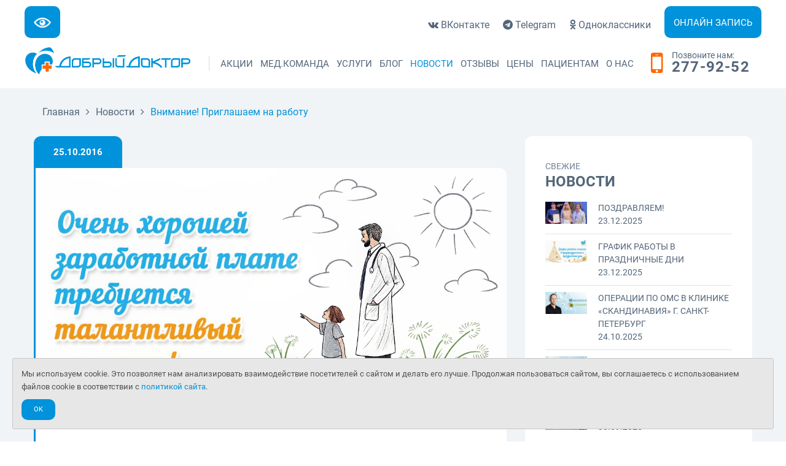

--- FILE ---
content_type: text/html; charset=utf-8
request_url: https://www.gooddoctor.ru/news/trebuetsya-pediatr
body_size: 5262
content:
<!DOCTYPE html><html><head><meta charset="utf-8" /><meta content="width=device-width, user-scalable=no, initial-scale=1.0, maximum-scale=1.0, minimum-scale=1.0" name="viewport" /><meta content="IE=edge" http-equiv="x-ua-compatible" /><title>Внимание! Приглашаем на работу | Клиника Добрый Доктор г. Красноярск</title><meta content="требуется педиатр, клиника добрый доктор" name="keywords" /><meta content="Мы приглашаем к сотрудничеству высококвалифицированных, опытных, целеустремленных специалистов, умеющих находить общий язык с пациентами и любящих свою профессию." name="description" /><meta content="6a80e78b4e88b3a7" name="yandex-verification" /><meta content="app-id=1182877177" name="apple-itunes-app" /><meta content="1006401329397089" property="fb:app_id" /><meta content="https://www.gooddoctor.ru/news/trebuetsya-pediatr" property="og:url" /><meta content="Внимание! Приглашаем на работу | Клиника Добрый Доктор г. Красноярск" property="og:title" /><meta content="Мы приглашаем к сотрудничеству высококвалифицированных, опытных, целеустремленных специалистов, умеющих находить общий язык с пациентами и любящих свою профессию." property="og:description" /><meta content="https://www.gooddoctor.ru/uploads/news/post_87/pediatr.jpg" property="og:image" /><link href="https://www.gooddoctor.ru/news/trebuetsya-pediatr" rel="canonical" /><link href="/apple-touch-icon.png" rel="apple-touch-icon" sizes="180x180" /><link href="/favicon-32x32.png" rel="icon" sizes="32x32" type="image/png" /><link href="/favicon-16x16.png" rel="icon" sizes="16x16" type="image/png" /><link href="/manifest.json" rel="manifest" /><link color="#0092da" href="/safari-pinned-tab.svg" rel="mask-icon" /><meta content="ДД" name="apple-mobile-web-app-title" /><meta content="ДД" name="application-name" /><meta content="#ffffff" name="theme-color" /><meta content="/thumbnail.png" property="og:image" /><meta content="/thumbnail.png" property="og:image:url" /><meta content="/thumbnail.png" property="og:image:secure_url" /><meta content="/thumbnail.png" name="thumbnail" /><link rel="stylesheet" href="/assets/application-8d404f6dc251eff1743b6d8e5f9bfaaf3ca09ca832103c3f3ea63bbb559928a6.css" media="all" /><meta name="csrf-param" content="authenticity_token" />
<meta name="csrf-token" content="wrMXL6NHqyUuemp7wjxY5noBxGvpeZkoJgQiOhyrcTxBbEATtoADxpNzMWc_1kECKJcHiCYMT20h_lqEyRy6jA" /></head><body><div class="wrapper"><header class="header"><div class="header-bar row"><div class="columns large-6 medium-6" style="width: 25%"><a class="button" title="Версия для слабовидящих" id="cr_version_link" href="#"><img alt="Версия для слабовидящих" src="/assets/eye-icon-white-6cf979a309547bda0a56608ec74a336f7fb92b7589ca11419dc4e09e0336bea9.png" width="28" height="28" /></a></div><div class="columns large-6 medium-6" style="width: 75%"><div class="socials"><ul class="mobile-hidden"><li><a href="https://vk.com/gooddoctor_ru" target="_blank"><i class="fa fa-vk"></i> <span class="mobile-hidden">ВКонтакте</span></a></li><li><a href="https://t.me/gooddoctorru" target="_blank"><i class="fa fa-telegram"></i> <span class="mobile-hidden">Telegram</span></a></li><li><a href="https://ok.ru/group/62376341799019" target="_blank"><i class="fa fa-odnoklassniki"></i> <span class="mobile-hidden">Одноклассники</span></a></li></ul></div><a class="button btn-light-blue" href="/appointments/new">Онлайн запись</a></div></div><div class="row"><div class="columns large-3 medium-12"><a class="logo" href="https://www.gooddoctor.ru/"><img class="fullsize-image" alt="Добрый Доктор" title="На главную страницу" src="/assets/logo-7aec6bd605df85bb7ce950a86e7056152cdcd4fa23c84acabef7edbfd140d3da.png" width="762" height="78" /></a></div><div class="columns large-7 medium-8"><a class="btn-menu" href="#"><span></span></a><nav class="nav"><ul class="clearfix"><li><a href="/promotions">Акции</a></li><li><a href="/doctors">Мед.команда</a></li><li><a href="/services">Услуги</a><ul class="nav-dropdown"><li><a href="/policlinic"><i class="fa fa-plus"></i>Поликлиника</a></li><li><a href="/stomatology"><i class="fa fa-plus"></i>Стоматология</a></li><li><a href="/pediatrics"><i class="fa fa-plus"></i>Педиатрия</a></li><li><a href="/policlinic/vaccination"><i class="fa fa-plus"></i>Вакцинация</a></li><li><a href="/policlinic/online-consultation"><i class="fa fa-plus"></i>Онлайн-консультации</a></li><li><a href="/laboratory"><i class="fa fa-plus"></i>Лабораторная диагностика</a></li><li><a href="/policlinic/procedurniy-kabinet"><i class="fa fa-plus"></i>Процедурный кабинет</a></li><li><a href="/programms"><i class="fa fa-plus"></i>Медицинские программы</a></li><li><a href="/profosmotri_i_spravki"><i class="fa fa-plus"></i>Профосмотры и справки</a></li><li><a href="/house-call"><i class="fa fa-plus"></i>Вызов на дом</a></li></ul></li><li><a href="/blog">Блог</a></li><li class="current"><a href="/news">Новости</a></li><li><a href="/testimonials">Отзывы</a><ul class="nav-dropdown"><li><a href="/testimonials"><i class="fa fa-plus"></i>Все отзывы</a></li><li><a href="/testimonials/new"><i class="fa fa-plus"></i>Оставить отзыв</a></li></ul></li><li><a href="/prices">Цены</a></li><li><a href="/patients-info">Пациентам</a></li><li><a href="/about">О нас</a></li></ul></nav></div><div class="columns large-2 medium-4 mobile-hidden"><p class="phone"><i class="fa fa-mobile"></i><small>Позвоните нам:</small><a href="tel:+7(391)277-92-52">277-92-52</a></p></div></div><div class="row call-button"><a href="tel:+7(391)277-92-52">Позвонить 277-92-52</a></div></header><div class="main grey"><div class="row"><div class="columns large-12"><p class="breadcrumbs" itemscope="itemscope" itemtype="https://schema.org/BreadcrumbList"><span class="breadcrumb-item" itemprop="itemListElement" itemscope="itemscope" itemtype="https://schema.org/ListItem"><a itemprop="item" href="/"><span itemprop="name">Главная</span></a><meta itemprop="position" content="1" /></span><span><i class="fa fa-angle-right"></i></span><span class="breadcrumb-item" itemprop="itemListElement" itemscope="itemscope" itemtype="https://schema.org/ListItem"><a itemprop="item" href="/news"><span itemprop="name">Новости</span></a><meta itemprop="position" content="2" /></span><span><i class="fa fa-angle-right"></i></span><span class="breadcrumb-item current" itemprop="itemListElement" itemscope="itemscope" itemtype="https://schema.org/ListItem"><a itemprop="item" href="/news/trebuetsya-pediatr"><span itemprop="name">Внимание! Приглашаем на работу</span></a><meta itemprop="position" content="3" /></span></p></div><div class="columns large-8 medium-7"><div class="content" itemscope="" itemtype="https://schema.org/BlogPosting"><article class="event article-single-event"><div class="event-date" itemprop="datePublished"><p>25.10.2016</p></div><div class="event-box"><div class="event-image"><img alt="Внимание! Приглашаем на работу" src="/uploads/news/post_87/pediatr.jpg" /></div><div class="event-body" itemprop="articleBody"><p>Мы приглашаем к сотрудничеству высококвалифицированных, опытных, целеустремленных специалистов, умеющих находить общий язык с пациентами и любящих свою профессию.</p>
<p>При трудоустройстве Вы получаете возможность работать в дружном, постоянно развивающемся коллективе в центре города с официальным трудоустройством по ТК РФ и своевременной выплатой достойной заработной платы.</p>
<p>&nbsp;</p>
<p>Любые вопросы Вы можете задать по тел. 291-86-83, а также отправить свое резюме на электронную почту <a href="mailto:doctor@gooddoctor.ru">doctor@gooddoctor.ru</a>.</p></div><div class="event-meta"><script type="text/javascript" src="//yastatic.net/es5-shims/0.0.2/es5-shims.min.js" charset="utf-8"></script>
<script type="text/javascript" src="//yastatic.net/share2/share.js" charset="utf-8"></script><ul class="list-event-meta"><li><div class="ya-share2" data-description="Мы приглашаем к сотрудничеству высококвалифицированных, опытных, целеустремленных специалистов, умеющих находить общий язык с пациентами и любящих свою профессию." data-image="https://www.gooddoctor.ru/uploads/news/post_87/pediatr.jpg" data-services="vkontakte,facebook"></div></li></ul></div></div></article></div></div><div class="columns large-4 medium-5"><div class="sidebar"><div class="widgets"><div class="widget widget-posts"><h4>Свежие</h4><h3>Новости</h3><ol class="list-simple-posts"><li><a href="/news/nagrady-doktorov-12-2025"><span class="image"><img alt="Поздравляем!" src="/uploads/news/post_337/nagrada-doktorov-2025.jpg" /></span><span class="info"><span class="title">Поздравляем!</span><span class="meta">23.12.2025</span></span></a></li><li><a href="/news/grafik-raboty-ny-2025"><span class="image"><img alt="График работы в праздничные дни" src="/uploads/news/post_326/grafik-ny2025.jpg" /></span><span class="info"><span class="title">График работы в праздничные дни</span><span class="meta">23.12.2025</span></span></a></li><li><a href="/news/opetsii-po-oms-v-klinike-skandinaviya-spb"><span class="image"><img alt="Операции по ОМС в клинике «Скандинавия» г. Санкт-Петербург" src="/uploads/news/post_333/velichko.jpg" /></span><span class="info"><span class="title">Операции по ОМС в клинике «Скандинавия» г. Санкт-Петербург</span><span class="meta">24.10.2025</span></span></a></li><li><a href="/news/lechenie-allergii-na-pyltsu-berezy"><span class="image"><img alt="Лечение аллергии на пыльцу березы" src="/uploads/news/post_336/asit.jpg" /></span><span class="info"><span class="title">Лечение аллергии на пыльцу березы</span><span class="meta">15.10.2025</span></span></a></li><li><a href="/news/vaktsinatsiya-dlya-detey"><span class="image"><img alt="Вакцинация для детей" src="/uploads/news/post_335/vaktsinatsiya.jpg" /></span><span class="info"><span class="title">Вакцинация для детей</span><span class="meta">30.09.2025</span></span></a></li></ol></div></div></div></div></div><div class="row"><div class="ad"><header class="ad-head"><h3>Запишитесь на прием</h3><p>Чтобы записаться онлайн нажмите кнопку</p></header><div class="ad-actions"><a class="button btn-white btn-small" href="/appointments/new">Записаться</a></div><div class="ad-contacts"><p class="phone"><i class="fa fa-mobile"></i><small>Или позвоните нам:</small><a href="tel:+7(391)277-92-52">277-92-52</a></p></div></div></div></div><div class="cookies-consent-banner" id="cookies-consent-banner-js"><div class="alert-box secondary radius" data-alert="">Мы используем cookie. Это позволяет нам анализировать взаимодействие посетителей с сайтом и делать его лучше. Продолжая пользоваться сайтом, вы соглашаетесь с использованием файлов cookie в соответствии с <a href="/privacy" style="">политикой сайта</a>.<div><a id="cookies-consent-js" class="button tiny radius cookies-consent-button" href="/cookies-consent">Ok</a></div></div></div><div class="footer"><div class="row"><p style="text-align: center; font-size: 30px;">ИМЕЮТСЯ ПРОТИВОПОКАЗАНИЯ. НЕОБХОДИМА КОНСУЛЬТАЦИЯ ВРАЧА.</p></div><div class="row"><div class="columns large-4 medium-12"><h5>Быстрые ссылки</h5><ul class="list-links"><li><a href="/doctors">Врачи</a></li><li><a href="/services">Услуги</a></li><li><a href="/testimonials">Отзывы</a></li><li><a href="/news">Новости</a></li><li><a href="/prices">Цены</a></li><li><a href="/about">О нас</a></li><li><a rel="nofollow" href="/privacy">Политика конфиденциальности</a></li><li><a rel="nofollow" href="/policy">Политика обработки персональных данных</a></li></ul></div><div class="columns large-4 medium-12"><h5>Рабочее время</h5><ul class="list-work-times"><li><p><span>ПН - ПТ</span><span>8:00 - 21:00</span></p></li><li><p><span>Суббота</span><span>9:00 - 16:00</span></p></li><li><p><span>Воскресенье</span><span>9:00 - 16:00</span></p></li></ul></div><div class="columns large-4 medium-12 contacts"><h5>Контакты</h5><p>г. Красноярск, ул. Урицкого, 31<br /><a href="/about/contacts#map">Адрес на карте</a></p><ul><li><p><span>Телефон:</span> <span><a href="tel:+7(391)277-92-52">+7 (391) 277-92-52</a></span></p></li><li><p><span>Viber, WhatsApp, Telegram: </span><span><a href="tel:+7(902)982-02-14">+7 (902) 982-02-14</a></span></p></li><li><p><span>Email:</span> <span><a href="mailto:doctor@gooddoctor.ru">doctor@gooddoctor.ru</a></span></p></li></ul></div></div><div style="text-align: center;"><a href="https://play.google.com/store/apps/details?id=ru.gooddoctor.android&amp;pcampaignid=MKT-Other-global-all-co-prtnr-py-PartBadge-Mar2515-1" style="display: inline-block; overflow: hidden;"><img width="135px" alt="Доступно в Google Play" src="/assets/badge-google-play-6874e1965b55657034e8ec91037637150ae539d83af3b8f0862b2596228a2f3e.svg" /></a><a href="https://apps.apple.com/us/app/%D0%B4%D0%BE%D0%B1%D1%80%D1%8B%D0%B9-%D0%B4%D0%BE%D0%BA%D1%82%D0%BE%D1%80-%D0%BA%D1%80%D0%B0%D1%81%D0%BD%D0%BE%D1%8F%D1%80%D1%81%D0%BA/id1182877177?itsct=apps_box_badge&amp;amp;itscg=30200" style="display: inline-block; overflow: hidden; margin-left: 5px;"><img style="width: 135px;" alt="Загрузите в App Store" src="/assets/badge-app-store-691cf73367290de23c810ef03ff46fde9754196d005c5b00c6f529d8bff2d45f.svg" /></a></div><div class="row"><p class="copyright">Copyright 2005 - 2026. <a href="/">ООО &quot;Добрый Доктор&quot;</a></p></div></div></div><script src="/assets/application-d1c524906be6b5ded655875d13c9f01b4dbd4ecbd63d13bda4ba7e64b3e0c8b9.js"></script><script src="/assets/special-version/jquery.cookie-076a9a8ce53ee020a62c2dfa26664e76be04a611bc466d29e97bd394909b11b2.js"></script><script src="/assets/special-version/jquery.special.version-6f871a0bb145e7e6602e3da437b3f74811214e67adc04263272cf297bc46a0e7.js"></script><script src="/assets/services-b5e7f4ea7dd3b4312078d1a745fc53c5ed75511d699e05dec72fe29273f84579.js"></script><noscript><div><img src="//mc.yandex.ru/watch/9759730" style="position:absolute; left:-9999px;" alt="" /></div></noscript>
</body></html>

--- FILE ---
content_type: text/css
request_url: https://www.gooddoctor.ru/assets/application-8d404f6dc251eff1743b6d8e5f9bfaaf3ca09ca832103c3f3ea63bbb559928a6.css
body_size: 29715
content:
@font-face{font-family:"Roboto";font-style:normal;font-weight:400;src:url(/assets/roboto-regular-1c0fb923f4f749d97e57b289ce8281ed0fe98dd3bfaa6d8b4629a502b0fea5a5.eot);src:local(""),url(/assets/roboto-regular-1c0fb923f4f749d97e57b289ce8281ed0fe98dd3bfaa6d8b4629a502b0fea5a5.eot?#iefix) format("embedded-opentype"),url(/assets/roboto-regular-ed12ef7a64c19fb92d4c3f96f71eb566cecd7945c2e4120f59c2edef5b854e5e.woff2) format("woff2"),url(/assets/roboto-regular-2dc4f277a9d90c4253fac4f04b349bfa8ac79c08066230f7c75ce52c6014edd0.woff) format("woff"),url(/assets/roboto-regular-308ebdda8e22e73852c82fad7d78831b8dfc04b4b696d78403832ea82249fd6c.ttf) format("truetype"),url(/assets/roboto-regular-3bea3afe6e3078ec3b0e56cd80ad97b059bb335af794ba57b5845ff44b77bcd3.svg#Roboto) format("svg")}@font-face{font-family:"Roboto";font-style:italic;font-weight:400;src:url(/assets/roboto-italic-64d57f47b0125d702033e7bf9096406c470aca9c6b97a78eeb7cc0187dacc33a.eot);src:local(""),url(/assets/roboto-italic-64d57f47b0125d702033e7bf9096406c470aca9c6b97a78eeb7cc0187dacc33a.eot?#iefix) format("embedded-opentype"),url(/assets/roboto-italic-6e5ef97711f10b986310bebc24380b062c62545663cbb6c315f035a3f4be63f3.woff2) format("woff2"),url(/assets/roboto-italic-940cfb8b0b284022a5dfc3b7b6de0c9f94f53f6e9a854dcc86e7b9d969f4426d.woff) format("woff"),url(/assets/roboto-italic-8494282aac514aef5acc88d09a2d8cc9312e18acf4a6dec3689551d28c461d92.ttf) format("truetype"),url(/assets/roboto-italic-5965290041d32ef9c7b1166269586ead7e989d55414ed66db27d177004eae3fc.svg#Roboto) format("svg")}@font-face{font-family:"Roboto";font-style:normal;font-weight:700;src:url(/assets/roboto-700-e66652ae90e516b1d1a15e0c8cbeea2aaf01856c4ff0ed48ffb23357ab8245be.eot);src:local(""),url(/assets/roboto-700-e66652ae90e516b1d1a15e0c8cbeea2aaf01856c4ff0ed48ffb23357ab8245be.eot?#iefix) format("embedded-opentype"),url(/assets/roboto-700-2bbf82264682098f082fcb7f22442e4e80f700c3fd0fabad39a93cb30e048bf9.woff2) format("woff2"),url(/assets/roboto-700-6a4d09a88da81f7c5a31d44dad961277d344cf4080d962b6eb67a021b1ba279d.woff) format("woff"),url(/assets/roboto-700-3c5b881c39ef514a6ce8488a15cb5075f982d1cda1a48c3688ceaf4fc05936c1.ttf) format("truetype"),url(/assets/roboto-700-2da189152a7f131b78c66343dbed734e1f1b31b679ee8ed97b9deb048080da06.svg#Roboto) format("svg")}/*!
 *  Font Awesome 4.7.0 by @davegandy - http://fontawesome.io - @fontawesome
 *  License - http://fontawesome.io/license (Font: SIL OFL 1.1, CSS: MIT License)
 */@font-face{font-family:"FontAwesome";src:url(/assets/fontawesome-webfont-82ff0fe46a6f60e0ab3c4a9891a0ae0a1f7b7e84c625f55358379177a2dcb202.eot?v=4.7.0);src:url(/assets/fontawesome-webfont-82ff0fe46a6f60e0ab3c4a9891a0ae0a1f7b7e84c625f55358379177a2dcb202.eot?#iefix&v=4.7.0) format("embedded-opentype"),url(/assets/fontawesome-webfont-fa79d127baca4558a0b973f5f514b90fc5ef43314c41095f5cb285ffaa0a4029.woff2?v=4.7.0) format("woff2"),url(/assets/fontawesome-webfont-c9a0a23a23a3f6f7165cba218b40483a0b1750d92b49c40842f1d8f566f5f421.woff?v=4.7.0) format("woff"),url(/assets/fontawesome-webfont-2794b002e3568f5abce8991e2431ca79e0ce84a08ea1268884b4e097b62762a6.ttf?v=4.7.0) format("truetype"),url(/assets/fontawesome-webfont-67c6c8e9ffb0fcd7c7c64eaff12a298abf5b54a54b54f0e6c4c49161dba62d6d.svg?v=4.7.0#fontawesomeregular) format("svg");font-weight:normal;font-style:normal}.fa{display:inline-block;font:normal normal normal 14px/1 FontAwesome;font-size:inherit;text-rendering:auto;-webkit-font-smoothing:antialiased;-moz-osx-font-smoothing:grayscale}.fa-lg{font-size:1.3333333333em;line-height:.75em;vertical-align:-15%}.fa-2x{font-size:2em}.fa-3x{font-size:3em}.fa-4x{font-size:4em}.fa-5x{font-size:5em}.fa-fw{width:1.2857142857em;text-align:center}.fa-ul{padding-left:0;margin-left:2.1428571429em;list-style-type:none}.fa-ul>li{position:relative}.fa-li{position:absolute;left:-2.1428571429em;width:2.1428571429em;top:.1428571429em;text-align:center}.fa-li.fa-lg{left:-1.8571428571em}.fa-border{padding:.2em .25em .15em;border:solid .08em #eee;border-radius:.1em}.fa-pull-left{float:left}.fa-pull-right{float:right}.fa.fa-pull-left{margin-right:.3em}.fa.fa-pull-right{margin-left:.3em}.pull-right{float:right}.pull-left{float:left}.fa.pull-left{margin-right:.3em}.fa.pull-right{margin-left:.3em}.fa-spin{animation:fa-spin 2s infinite linear}.fa-pulse{animation:fa-spin 1s infinite steps(8)}@keyframes fa-spin{0%{transform:rotate(0deg)}100%{transform:rotate(359deg)}}.fa-rotate-90{-ms-filter:"progid:DXImageTransform.Microsoft.BasicImage(rotation=1)";transform:rotate(90deg)}.fa-rotate-180{-ms-filter:"progid:DXImageTransform.Microsoft.BasicImage(rotation=2)";transform:rotate(180deg)}.fa-rotate-270{-ms-filter:"progid:DXImageTransform.Microsoft.BasicImage(rotation=3)";transform:rotate(270deg)}.fa-flip-horizontal{-ms-filter:"progid:DXImageTransform.Microsoft.BasicImage(rotation=0, mirror=1)";transform:scale(-1, 1)}.fa-flip-vertical{-ms-filter:"progid:DXImageTransform.Microsoft.BasicImage(rotation=2, mirror=1)";transform:scale(1, -1)}:root .fa-rotate-90,:root .fa-rotate-180,:root .fa-rotate-270,:root .fa-flip-horizontal,:root .fa-flip-vertical{filter:none}.fa-stack{position:relative;display:inline-block;width:2em;height:2em;line-height:2em;vertical-align:middle}.fa-stack-1x,.fa-stack-2x{position:absolute;left:0;width:100%;text-align:center}.fa-stack-1x{line-height:inherit}.fa-stack-2x{font-size:2em}.fa-inverse{color:#fff}.fa-glass:before{content:""}.fa-music:before{content:""}.fa-search:before{content:""}.fa-envelope-o:before{content:""}.fa-heart:before{content:""}.fa-star:before{content:""}.fa-star-o:before{content:""}.fa-user:before{content:""}.fa-film:before{content:""}.fa-th-large:before{content:""}.fa-th:before{content:""}.fa-th-list:before{content:""}.fa-check:before{content:""}.fa-remove:before,.fa-close:before,.fa-times:before{content:""}.fa-search-plus:before{content:""}.fa-search-minus:before{content:""}.fa-power-off:before{content:""}.fa-signal:before{content:""}.fa-gear:before,.fa-cog:before{content:""}.fa-trash-o:before{content:""}.fa-home:before{content:""}.fa-file-o:before{content:""}.fa-clock-o:before{content:""}.fa-road:before{content:""}.fa-download:before{content:""}.fa-arrow-circle-o-down:before{content:""}.fa-arrow-circle-o-up:before{content:""}.fa-inbox:before{content:""}.fa-play-circle-o:before{content:""}.fa-rotate-right:before,.fa-repeat:before{content:""}.fa-refresh:before{content:""}.fa-list-alt:before{content:""}.fa-lock:before{content:""}.fa-flag:before{content:""}.fa-headphones:before{content:""}.fa-volume-off:before{content:""}.fa-volume-down:before{content:""}.fa-volume-up:before{content:""}.fa-qrcode:before{content:""}.fa-barcode:before{content:""}.fa-tag:before{content:""}.fa-tags:before{content:""}.fa-book:before{content:""}.fa-bookmark:before{content:""}.fa-print:before{content:""}.fa-camera:before{content:""}.fa-font:before{content:""}.fa-bold:before{content:""}.fa-italic:before{content:""}.fa-text-height:before{content:""}.fa-text-width:before{content:""}.fa-align-left:before{content:""}.fa-align-center:before{content:""}.fa-align-right:before{content:""}.fa-align-justify:before{content:""}.fa-list:before{content:""}.fa-dedent:before,.fa-outdent:before{content:""}.fa-indent:before{content:""}.fa-video-camera:before{content:""}.fa-photo:before,.fa-image:before,.fa-picture-o:before{content:""}.fa-pencil:before{content:""}.fa-map-marker:before{content:""}.fa-adjust:before{content:""}.fa-tint:before{content:""}.fa-edit:before,.fa-pencil-square-o:before{content:""}.fa-share-square-o:before{content:""}.fa-check-square-o:before{content:""}.fa-arrows:before{content:""}.fa-step-backward:before{content:""}.fa-fast-backward:before{content:""}.fa-backward:before{content:""}.fa-play:before{content:""}.fa-pause:before{content:""}.fa-stop:before{content:""}.fa-forward:before{content:""}.fa-fast-forward:before{content:""}.fa-step-forward:before{content:""}.fa-eject:before{content:""}.fa-chevron-left:before{content:""}.fa-chevron-right:before{content:""}.fa-plus-circle:before{content:""}.fa-minus-circle:before{content:""}.fa-times-circle:before{content:""}.fa-check-circle:before{content:""}.fa-question-circle:before{content:""}.fa-info-circle:before{content:""}.fa-crosshairs:before{content:""}.fa-times-circle-o:before{content:""}.fa-check-circle-o:before{content:""}.fa-ban:before{content:""}.fa-arrow-left:before{content:""}.fa-arrow-right:before{content:""}.fa-arrow-up:before{content:""}.fa-arrow-down:before{content:""}.fa-mail-forward:before,.fa-share:before{content:""}.fa-expand:before{content:""}.fa-compress:before{content:""}.fa-plus:before{content:""}.fa-minus:before{content:""}.fa-asterisk:before{content:""}.fa-exclamation-circle:before{content:""}.fa-gift:before{content:""}.fa-leaf:before{content:""}.fa-fire:before{content:""}.fa-eye:before{content:""}.fa-eye-slash:before{content:""}.fa-warning:before,.fa-exclamation-triangle:before{content:""}.fa-plane:before{content:""}.fa-calendar:before{content:""}.fa-random:before{content:""}.fa-comment:before{content:""}.fa-magnet:before{content:""}.fa-chevron-up:before{content:""}.fa-chevron-down:before{content:""}.fa-retweet:before{content:""}.fa-shopping-cart:before{content:""}.fa-folder:before{content:""}.fa-folder-open:before{content:""}.fa-arrows-v:before{content:""}.fa-arrows-h:before{content:""}.fa-bar-chart-o:before,.fa-bar-chart:before{content:""}.fa-twitter-square:before{content:""}.fa-facebook-square:before{content:""}.fa-camera-retro:before{content:""}.fa-key:before{content:""}.fa-gears:before,.fa-cogs:before{content:""}.fa-comments:before{content:""}.fa-thumbs-o-up:before{content:""}.fa-thumbs-o-down:before{content:""}.fa-star-half:before{content:""}.fa-heart-o:before{content:""}.fa-sign-out:before{content:""}.fa-linkedin-square:before{content:""}.fa-thumb-tack:before{content:""}.fa-external-link:before{content:""}.fa-sign-in:before{content:""}.fa-trophy:before{content:""}.fa-github-square:before{content:""}.fa-upload:before{content:""}.fa-lemon-o:before{content:""}.fa-phone:before{content:""}.fa-square-o:before{content:""}.fa-bookmark-o:before{content:""}.fa-phone-square:before{content:""}.fa-twitter:before{content:""}.fa-facebook-f:before,.fa-facebook:before{content:""}.fa-github:before{content:""}.fa-unlock:before{content:""}.fa-credit-card:before{content:""}.fa-feed:before,.fa-rss:before{content:""}.fa-hdd-o:before{content:""}.fa-bullhorn:before{content:""}.fa-bell:before{content:""}.fa-certificate:before{content:""}.fa-hand-o-right:before{content:""}.fa-hand-o-left:before{content:""}.fa-hand-o-up:before{content:""}.fa-hand-o-down:before{content:""}.fa-arrow-circle-left:before{content:""}.fa-arrow-circle-right:before{content:""}.fa-arrow-circle-up:before{content:""}.fa-arrow-circle-down:before{content:""}.fa-globe:before{content:""}.fa-wrench:before{content:""}.fa-tasks:before{content:""}.fa-filter:before{content:""}.fa-briefcase:before{content:""}.fa-arrows-alt:before{content:""}.fa-group:before,.fa-users:before{content:""}.fa-chain:before,.fa-link:before{content:""}.fa-cloud:before{content:""}.fa-flask:before{content:""}.fa-cut:before,.fa-scissors:before{content:""}.fa-copy:before,.fa-files-o:before{content:""}.fa-paperclip:before{content:""}.fa-save:before,.fa-floppy-o:before{content:""}.fa-square:before{content:""}.fa-navicon:before,.fa-reorder:before,.fa-bars:before{content:""}.fa-list-ul:before{content:""}.fa-list-ol:before{content:""}.fa-strikethrough:before{content:""}.fa-underline:before{content:""}.fa-table:before{content:""}.fa-magic:before{content:""}.fa-truck:before{content:""}.fa-pinterest:before{content:""}.fa-pinterest-square:before{content:""}.fa-google-plus-square:before{content:""}.fa-google-plus:before{content:""}.fa-money:before{content:""}.fa-caret-down:before{content:""}.fa-caret-up:before{content:""}.fa-caret-left:before{content:""}.fa-caret-right:before{content:""}.fa-columns:before{content:""}.fa-unsorted:before,.fa-sort:before{content:""}.fa-sort-down:before,.fa-sort-desc:before{content:""}.fa-sort-up:before,.fa-sort-asc:before{content:""}.fa-envelope:before{content:""}.fa-linkedin:before{content:""}.fa-rotate-left:before,.fa-undo:before{content:""}.fa-legal:before,.fa-gavel:before{content:""}.fa-dashboard:before,.fa-tachometer:before{content:""}.fa-comment-o:before{content:""}.fa-comments-o:before{content:""}.fa-flash:before,.fa-bolt:before{content:""}.fa-sitemap:before{content:""}.fa-umbrella:before{content:""}.fa-paste:before,.fa-clipboard:before{content:""}.fa-lightbulb-o:before{content:""}.fa-exchange:before{content:""}.fa-cloud-download:before{content:""}.fa-cloud-upload:before{content:""}.fa-user-md:before{content:""}.fa-stethoscope:before{content:""}.fa-suitcase:before{content:""}.fa-bell-o:before{content:""}.fa-coffee:before{content:""}.fa-cutlery:before{content:""}.fa-file-text-o:before{content:""}.fa-building-o:before{content:""}.fa-hospital-o:before{content:""}.fa-ambulance:before{content:""}.fa-medkit:before{content:""}.fa-fighter-jet:before{content:""}.fa-beer:before{content:""}.fa-h-square:before{content:""}.fa-plus-square:before{content:""}.fa-angle-double-left:before{content:""}.fa-angle-double-right:before{content:""}.fa-angle-double-up:before{content:""}.fa-angle-double-down:before{content:""}.fa-angle-left:before{content:""}.fa-angle-right:before{content:""}.fa-angle-up:before{content:""}.fa-angle-down:before{content:""}.fa-desktop:before{content:""}.fa-laptop:before{content:""}.fa-tablet:before{content:""}.fa-mobile-phone:before,.fa-mobile:before{content:""}.fa-circle-o:before{content:""}.fa-quote-left:before{content:""}.fa-quote-right:before{content:""}.fa-spinner:before{content:""}.fa-circle:before{content:""}.fa-mail-reply:before,.fa-reply:before{content:""}.fa-github-alt:before{content:""}.fa-folder-o:before{content:""}.fa-folder-open-o:before{content:""}.fa-smile-o:before{content:""}.fa-frown-o:before{content:""}.fa-meh-o:before{content:""}.fa-gamepad:before{content:""}.fa-keyboard-o:before{content:""}.fa-flag-o:before{content:""}.fa-flag-checkered:before{content:""}.fa-terminal:before{content:""}.fa-code:before{content:""}.fa-mail-reply-all:before,.fa-reply-all:before{content:""}.fa-star-half-empty:before,.fa-star-half-full:before,.fa-star-half-o:before{content:""}.fa-location-arrow:before{content:""}.fa-crop:before{content:""}.fa-code-fork:before{content:""}.fa-unlink:before,.fa-chain-broken:before{content:""}.fa-question:before{content:""}.fa-info:before{content:""}.fa-exclamation:before{content:""}.fa-superscript:before{content:""}.fa-subscript:before{content:""}.fa-eraser:before{content:""}.fa-puzzle-piece:before{content:""}.fa-microphone:before{content:""}.fa-microphone-slash:before{content:""}.fa-shield:before{content:""}.fa-calendar-o:before{content:""}.fa-fire-extinguisher:before{content:""}.fa-rocket:before{content:""}.fa-maxcdn:before{content:""}.fa-chevron-circle-left:before{content:""}.fa-chevron-circle-right:before{content:""}.fa-chevron-circle-up:before{content:""}.fa-chevron-circle-down:before{content:""}.fa-html5:before{content:""}.fa-css3:before{content:""}.fa-anchor:before{content:""}.fa-unlock-alt:before{content:""}.fa-bullseye:before{content:""}.fa-ellipsis-h:before{content:""}.fa-ellipsis-v:before{content:""}.fa-rss-square:before{content:""}.fa-play-circle:before{content:""}.fa-ticket:before{content:""}.fa-minus-square:before{content:""}.fa-minus-square-o:before{content:""}.fa-level-up:before{content:""}.fa-level-down:before{content:""}.fa-check-square:before{content:""}.fa-pencil-square:before{content:""}.fa-external-link-square:before{content:""}.fa-share-square:before{content:""}.fa-compass:before{content:""}.fa-toggle-down:before,.fa-caret-square-o-down:before{content:""}.fa-toggle-up:before,.fa-caret-square-o-up:before{content:""}.fa-toggle-right:before,.fa-caret-square-o-right:before{content:""}.fa-euro:before,.fa-eur:before{content:""}.fa-gbp:before{content:""}.fa-dollar:before,.fa-usd:before{content:""}.fa-rupee:before,.fa-inr:before{content:""}.fa-cny:before,.fa-rmb:before,.fa-yen:before,.fa-jpy:before{content:""}.fa-ruble:before,.fa-rouble:before,.fa-rub:before{content:""}.fa-won:before,.fa-krw:before{content:""}.fa-bitcoin:before,.fa-btc:before{content:""}.fa-file:before{content:""}.fa-file-text:before{content:""}.fa-sort-alpha-asc:before{content:""}.fa-sort-alpha-desc:before{content:""}.fa-sort-amount-asc:before{content:""}.fa-sort-amount-desc:before{content:""}.fa-sort-numeric-asc:before{content:""}.fa-sort-numeric-desc:before{content:""}.fa-thumbs-up:before{content:""}.fa-thumbs-down:before{content:""}.fa-youtube-square:before{content:""}.fa-youtube:before{content:""}.fa-xing:before{content:""}.fa-xing-square:before{content:""}.fa-youtube-play:before{content:""}.fa-dropbox:before{content:""}.fa-stack-overflow:before{content:""}.fa-instagram:before{content:""}.fa-flickr:before{content:""}.fa-adn:before{content:""}.fa-bitbucket:before{content:""}.fa-bitbucket-square:before{content:""}.fa-tumblr:before{content:""}.fa-tumblr-square:before{content:""}.fa-long-arrow-down:before{content:""}.fa-long-arrow-up:before{content:""}.fa-long-arrow-left:before{content:""}.fa-long-arrow-right:before{content:""}.fa-apple:before{content:""}.fa-windows:before{content:""}.fa-android:before{content:""}.fa-linux:before{content:""}.fa-dribbble:before{content:""}.fa-skype:before{content:""}.fa-foursquare:before{content:""}.fa-trello:before{content:""}.fa-female:before{content:""}.fa-male:before{content:""}.fa-gittip:before,.fa-gratipay:before{content:""}.fa-sun-o:before{content:""}.fa-moon-o:before{content:""}.fa-archive:before{content:""}.fa-bug:before{content:""}.fa-vk:before{content:""}.fa-weibo:before{content:""}.fa-renren:before{content:""}.fa-pagelines:before{content:""}.fa-stack-exchange:before{content:""}.fa-arrow-circle-o-right:before{content:""}.fa-arrow-circle-o-left:before{content:""}.fa-toggle-left:before,.fa-caret-square-o-left:before{content:""}.fa-dot-circle-o:before{content:""}.fa-wheelchair:before{content:""}.fa-vimeo-square:before{content:""}.fa-turkish-lira:before,.fa-try:before{content:""}.fa-plus-square-o:before{content:""}.fa-space-shuttle:before{content:""}.fa-slack:before{content:""}.fa-envelope-square:before{content:""}.fa-wordpress:before{content:""}.fa-openid:before{content:""}.fa-institution:before,.fa-bank:before,.fa-university:before{content:""}.fa-mortar-board:before,.fa-graduation-cap:before{content:""}.fa-yahoo:before{content:""}.fa-google:before{content:""}.fa-reddit:before{content:""}.fa-reddit-square:before{content:""}.fa-stumbleupon-circle:before{content:""}.fa-stumbleupon:before{content:""}.fa-delicious:before{content:""}.fa-digg:before{content:""}.fa-pied-piper-pp:before{content:""}.fa-pied-piper-alt:before{content:""}.fa-drupal:before{content:""}.fa-joomla:before{content:""}.fa-language:before{content:""}.fa-fax:before{content:""}.fa-building:before{content:""}.fa-child:before{content:""}.fa-paw:before{content:""}.fa-spoon:before{content:""}.fa-cube:before{content:""}.fa-cubes:before{content:""}.fa-behance:before{content:""}.fa-behance-square:before{content:""}.fa-steam:before{content:""}.fa-steam-square:before{content:""}.fa-recycle:before{content:""}.fa-automobile:before,.fa-car:before{content:""}.fa-cab:before,.fa-taxi:before{content:""}.fa-tree:before{content:""}.fa-spotify:before{content:""}.fa-deviantart:before{content:""}.fa-soundcloud:before{content:""}.fa-database:before{content:""}.fa-file-pdf-o:before{content:""}.fa-file-word-o:before{content:""}.fa-file-excel-o:before{content:""}.fa-file-powerpoint-o:before{content:""}.fa-file-photo-o:before,.fa-file-picture-o:before,.fa-file-image-o:before{content:""}.fa-file-zip-o:before,.fa-file-archive-o:before{content:""}.fa-file-sound-o:before,.fa-file-audio-o:before{content:""}.fa-file-movie-o:before,.fa-file-video-o:before{content:""}.fa-file-code-o:before{content:""}.fa-vine:before{content:""}.fa-codepen:before{content:""}.fa-jsfiddle:before{content:""}.fa-life-bouy:before,.fa-life-buoy:before,.fa-life-saver:before,.fa-support:before,.fa-life-ring:before{content:""}.fa-circle-o-notch:before{content:""}.fa-ra:before,.fa-resistance:before,.fa-rebel:before{content:""}.fa-ge:before,.fa-empire:before{content:""}.fa-git-square:before{content:""}.fa-git:before{content:""}.fa-y-combinator-square:before,.fa-yc-square:before,.fa-hacker-news:before{content:""}.fa-tencent-weibo:before{content:""}.fa-qq:before{content:""}.fa-wechat:before,.fa-weixin:before{content:""}.fa-send:before,.fa-paper-plane:before{content:""}.fa-send-o:before,.fa-paper-plane-o:before{content:""}.fa-history:before{content:""}.fa-circle-thin:before{content:""}.fa-header:before{content:""}.fa-paragraph:before{content:""}.fa-sliders:before{content:""}.fa-share-alt:before{content:""}.fa-share-alt-square:before{content:""}.fa-bomb:before{content:""}.fa-soccer-ball-o:before,.fa-futbol-o:before{content:""}.fa-tty:before{content:""}.fa-binoculars:before{content:""}.fa-plug:before{content:""}.fa-slideshare:before{content:""}.fa-twitch:before{content:""}.fa-yelp:before{content:""}.fa-newspaper-o:before{content:""}.fa-wifi:before{content:""}.fa-calculator:before{content:""}.fa-paypal:before{content:""}.fa-google-wallet:before{content:""}.fa-cc-visa:before{content:""}.fa-cc-mastercard:before{content:""}.fa-cc-discover:before{content:""}.fa-cc-amex:before{content:""}.fa-cc-paypal:before{content:""}.fa-cc-stripe:before{content:""}.fa-bell-slash:before{content:""}.fa-bell-slash-o:before{content:""}.fa-trash:before{content:""}.fa-copyright:before{content:""}.fa-at:before{content:""}.fa-eyedropper:before{content:""}.fa-paint-brush:before{content:""}.fa-birthday-cake:before{content:""}.fa-area-chart:before{content:""}.fa-pie-chart:before{content:""}.fa-line-chart:before{content:""}.fa-lastfm:before{content:""}.fa-lastfm-square:before{content:""}.fa-toggle-off:before{content:""}.fa-toggle-on:before{content:""}.fa-bicycle:before{content:""}.fa-bus:before{content:""}.fa-ioxhost:before{content:""}.fa-angellist:before{content:""}.fa-cc:before{content:""}.fa-shekel:before,.fa-sheqel:before,.fa-ils:before{content:""}.fa-meanpath:before{content:""}.fa-buysellads:before{content:""}.fa-connectdevelop:before{content:""}.fa-dashcube:before{content:""}.fa-forumbee:before{content:""}.fa-leanpub:before{content:""}.fa-sellsy:before{content:""}.fa-shirtsinbulk:before{content:""}.fa-simplybuilt:before{content:""}.fa-skyatlas:before{content:""}.fa-cart-plus:before{content:""}.fa-cart-arrow-down:before{content:""}.fa-diamond:before{content:""}.fa-ship:before{content:""}.fa-user-secret:before{content:""}.fa-motorcycle:before{content:""}.fa-street-view:before{content:""}.fa-heartbeat:before{content:""}.fa-venus:before{content:""}.fa-mars:before{content:""}.fa-mercury:before{content:""}.fa-intersex:before,.fa-transgender:before{content:""}.fa-transgender-alt:before{content:""}.fa-venus-double:before{content:""}.fa-mars-double:before{content:""}.fa-venus-mars:before{content:""}.fa-mars-stroke:before{content:""}.fa-mars-stroke-v:before{content:""}.fa-mars-stroke-h:before{content:""}.fa-neuter:before{content:""}.fa-genderless:before{content:""}.fa-facebook-official:before{content:""}.fa-pinterest-p:before{content:""}.fa-whatsapp:before{content:""}.fa-server:before{content:""}.fa-user-plus:before{content:""}.fa-user-times:before{content:""}.fa-hotel:before,.fa-bed:before{content:""}.fa-viacoin:before{content:""}.fa-train:before{content:""}.fa-subway:before{content:""}.fa-medium:before{content:""}.fa-yc:before,.fa-y-combinator:before{content:""}.fa-optin-monster:before{content:""}.fa-opencart:before{content:""}.fa-expeditedssl:before{content:""}.fa-battery-4:before,.fa-battery:before,.fa-battery-full:before{content:""}.fa-battery-3:before,.fa-battery-three-quarters:before{content:""}.fa-battery-2:before,.fa-battery-half:before{content:""}.fa-battery-1:before,.fa-battery-quarter:before{content:""}.fa-battery-0:before,.fa-battery-empty:before{content:""}.fa-mouse-pointer:before{content:""}.fa-i-cursor:before{content:""}.fa-object-group:before{content:""}.fa-object-ungroup:before{content:""}.fa-sticky-note:before{content:""}.fa-sticky-note-o:before{content:""}.fa-cc-jcb:before{content:""}.fa-cc-diners-club:before{content:""}.fa-clone:before{content:""}.fa-balance-scale:before{content:""}.fa-hourglass-o:before{content:""}.fa-hourglass-1:before,.fa-hourglass-start:before{content:""}.fa-hourglass-2:before,.fa-hourglass-half:before{content:""}.fa-hourglass-3:before,.fa-hourglass-end:before{content:""}.fa-hourglass:before{content:""}.fa-hand-grab-o:before,.fa-hand-rock-o:before{content:""}.fa-hand-stop-o:before,.fa-hand-paper-o:before{content:""}.fa-hand-scissors-o:before{content:""}.fa-hand-lizard-o:before{content:""}.fa-hand-spock-o:before{content:""}.fa-hand-pointer-o:before{content:""}.fa-hand-peace-o:before{content:""}.fa-trademark:before{content:""}.fa-registered:before{content:""}.fa-creative-commons:before{content:""}.fa-gg:before{content:""}.fa-gg-circle:before{content:""}.fa-tripadvisor:before{content:""}.fa-odnoklassniki:before{content:""}.fa-odnoklassniki-square:before{content:""}.fa-get-pocket:before{content:""}.fa-wikipedia-w:before{content:""}.fa-safari:before{content:""}.fa-chrome:before{content:""}.fa-firefox:before{content:""}.fa-opera:before{content:""}.fa-internet-explorer:before{content:""}.fa-tv:before,.fa-television:before{content:""}.fa-contao:before{content:""}.fa-500px:before{content:""}.fa-amazon:before{content:""}.fa-calendar-plus-o:before{content:""}.fa-calendar-minus-o:before{content:""}.fa-calendar-times-o:before{content:""}.fa-calendar-check-o:before{content:""}.fa-industry:before{content:""}.fa-map-pin:before{content:""}.fa-map-signs:before{content:""}.fa-map-o:before{content:""}.fa-map:before{content:""}.fa-commenting:before{content:""}.fa-commenting-o:before{content:""}.fa-houzz:before{content:""}.fa-vimeo:before{content:""}.fa-black-tie:before{content:""}.fa-fonticons:before{content:""}.fa-reddit-alien:before{content:""}.fa-edge:before{content:""}.fa-credit-card-alt:before{content:""}.fa-codiepie:before{content:""}.fa-modx:before{content:""}.fa-fort-awesome:before{content:""}.fa-usb:before{content:""}.fa-product-hunt:before{content:""}.fa-mixcloud:before{content:""}.fa-scribd:before{content:""}.fa-pause-circle:before{content:""}.fa-pause-circle-o:before{content:""}.fa-stop-circle:before{content:""}.fa-stop-circle-o:before{content:""}.fa-shopping-bag:before{content:""}.fa-shopping-basket:before{content:""}.fa-hashtag:before{content:""}.fa-bluetooth:before{content:""}.fa-bluetooth-b:before{content:""}.fa-percent:before{content:""}.fa-gitlab:before{content:""}.fa-wpbeginner:before{content:""}.fa-wpforms:before{content:""}.fa-envira:before{content:""}.fa-universal-access:before{content:""}.fa-wheelchair-alt:before{content:""}.fa-question-circle-o:before{content:""}.fa-blind:before{content:""}.fa-audio-description:before{content:""}.fa-volume-control-phone:before{content:""}.fa-braille:before{content:""}.fa-assistive-listening-systems:before{content:""}.fa-asl-interpreting:before,.fa-american-sign-language-interpreting:before{content:""}.fa-deafness:before,.fa-hard-of-hearing:before,.fa-deaf:before{content:""}.fa-glide:before{content:""}.fa-glide-g:before{content:""}.fa-signing:before,.fa-sign-language:before{content:""}.fa-low-vision:before{content:""}.fa-viadeo:before{content:""}.fa-viadeo-square:before{content:""}.fa-snapchat:before{content:""}.fa-snapchat-ghost:before{content:""}.fa-snapchat-square:before{content:""}.fa-pied-piper:before{content:""}.fa-first-order:before{content:""}.fa-yoast:before{content:""}.fa-themeisle:before{content:""}.fa-google-plus-circle:before,.fa-google-plus-official:before{content:""}.fa-fa:before,.fa-font-awesome:before{content:""}.fa-handshake-o:before{content:""}.fa-envelope-open:before{content:""}.fa-envelope-open-o:before{content:""}.fa-linode:before{content:""}.fa-address-book:before{content:""}.fa-address-book-o:before{content:""}.fa-vcard:before,.fa-address-card:before{content:""}.fa-vcard-o:before,.fa-address-card-o:before{content:""}.fa-user-circle:before{content:""}.fa-user-circle-o:before{content:""}.fa-user-o:before{content:""}.fa-id-badge:before{content:""}.fa-drivers-license:before,.fa-id-card:before{content:""}.fa-drivers-license-o:before,.fa-id-card-o:before{content:""}.fa-quora:before{content:""}.fa-free-code-camp:before{content:""}.fa-telegram:before{content:""}.fa-thermometer-4:before,.fa-thermometer:before,.fa-thermometer-full:before{content:""}.fa-thermometer-3:before,.fa-thermometer-three-quarters:before{content:""}.fa-thermometer-2:before,.fa-thermometer-half:before{content:""}.fa-thermometer-1:before,.fa-thermometer-quarter:before{content:""}.fa-thermometer-0:before,.fa-thermometer-empty:before{content:""}.fa-shower:before{content:""}.fa-bathtub:before,.fa-s15:before,.fa-bath:before{content:""}.fa-podcast:before{content:""}.fa-window-maximize:before{content:""}.fa-window-minimize:before{content:""}.fa-window-restore:before{content:""}.fa-times-rectangle:before,.fa-window-close:before{content:""}.fa-times-rectangle-o:before,.fa-window-close-o:before{content:""}.fa-bandcamp:before{content:""}.fa-grav:before{content:""}.fa-etsy:before{content:""}.fa-imdb:before{content:""}.fa-ravelry:before{content:""}.fa-eercast:before{content:""}.fa-microchip:before{content:""}.fa-snowflake-o:before{content:""}.fa-superpowers:before{content:""}.fa-wpexplorer:before{content:""}.fa-meetup:before{content:""}.sr-only{position:absolute;width:1px;height:1px;padding:0;margin:-1px;overflow:hidden;clip:rect(0, 0, 0, 0);border:0}.sr-only-focusable:active,.sr-only-focusable:focus{position:static;width:auto;height:auto;margin:0;overflow:visible;clip:auto}meta.foundation-version{font-family:"/5.5.1/"}meta.foundation-mq-small{font-family:"/only screen/";width:0}meta.foundation-mq-small-only{font-family:"/only screen and (max-width: 40em)/";width:0}meta.foundation-mq-medium{font-family:"/only screen and (min-width:40.063em)/";width:40.063em}meta.foundation-mq-medium-only{font-family:"/only screen and (min-width:40.063em) and (max-width:64em)/";width:40.063em}meta.foundation-mq-large{font-family:"/only screen and (min-width:64.063em)/";width:64.063em}meta.foundation-mq-large-only{font-family:"/only screen and (min-width:64.063em) and (max-width:90em)/";width:64.063em}meta.foundation-mq-xlarge{font-family:"/only screen and (min-width:90.063em)/";width:90.063em}meta.foundation-mq-xlarge-only{font-family:"/only screen and (min-width:90.063em) and (max-width:120em)/";width:90.063em}meta.foundation-mq-xxlarge{font-family:"/only screen and (min-width:120.063em)/";width:120.063em}meta.foundation-data-attribute-namespace{font-family:false}html,body{height:100%}*,*:before,*:after{box-sizing:border-box}html,body{font-size:100%}body{background:#fff;color:#222;padding:0;margin:0;font-family:Roboto,Arial,sans-serif;font-weight:normal;font-style:normal;line-height:1.5;position:relative;cursor:auto}a:hover{cursor:pointer}img{max-width:100%;height:auto}img{-ms-interpolation-mode:bicubic}#map_canvas img,#map_canvas embed,#map_canvas object,.map_canvas img,.map_canvas embed,.map_canvas object{max-width:none !important}.left{float:left !important}.right{float:right !important}.clearfix:before,.clearfix:after{content:" ";display:table}.clearfix:after{clear:both}.hide{display:none !important}.invisible{visibility:hidden}.antialiased{-webkit-font-smoothing:antialiased;-moz-osx-font-smoothing:grayscale}img{display:inline-block;vertical-align:middle}textarea{height:auto;min-height:50px}select{width:100%}.row{width:100%;margin-left:auto;margin-right:auto;margin-top:0;margin-bottom:0;max-width:75rem}.row:before,.row:after{content:" ";display:table}.row:after{clear:both}.row.collapse>.column,.row.collapse>.columns{padding-left:0;padding-right:0}.row.collapse .row{margin-left:0;margin-right:0}.row .row{width:auto;margin-left:-0.9375rem;margin-right:-0.9375rem;margin-top:0;margin-bottom:0;max-width:none}.row .row:before,.row .row:after{content:" ";display:table}.row .row:after{clear:both}.row .row.collapse{width:auto;margin:0;max-width:none}.row .row.collapse:before,.row .row.collapse:after{content:" ";display:table}.row .row.collapse:after{clear:both}.column,.columns{padding-left:.9375rem;padding-right:.9375rem;width:100%;float:left}[class*=column]+[class*=column]:last-child{float:right}[class*=column]+[class*=column].end{float:left}@media only screen{.small-push-0{position:relative;left:0%;right:auto}.small-pull-0{position:relative;right:0%;left:auto}.small-push-1{position:relative;left:8.3333333333%;right:auto}.small-pull-1{position:relative;right:8.3333333333%;left:auto}.small-push-2{position:relative;left:16.6666666667%;right:auto}.small-pull-2{position:relative;right:16.6666666667%;left:auto}.small-push-3{position:relative;left:25%;right:auto}.small-pull-3{position:relative;right:25%;left:auto}.small-push-4{position:relative;left:33.3333333333%;right:auto}.small-pull-4{position:relative;right:33.3333333333%;left:auto}.small-push-5{position:relative;left:41.6666666667%;right:auto}.small-pull-5{position:relative;right:41.6666666667%;left:auto}.small-push-6{position:relative;left:50%;right:auto}.small-pull-6{position:relative;right:50%;left:auto}.small-push-7{position:relative;left:58.3333333333%;right:auto}.small-pull-7{position:relative;right:58.3333333333%;left:auto}.small-push-8{position:relative;left:66.6666666667%;right:auto}.small-pull-8{position:relative;right:66.6666666667%;left:auto}.small-push-9{position:relative;left:75%;right:auto}.small-pull-9{position:relative;right:75%;left:auto}.small-push-10{position:relative;left:83.3333333333%;right:auto}.small-pull-10{position:relative;right:83.3333333333%;left:auto}.small-push-11{position:relative;left:91.6666666667%;right:auto}.small-pull-11{position:relative;right:91.6666666667%;left:auto}.column,.columns{position:relative;padding-left:.9375rem;padding-right:.9375rem;float:left}.small-1{width:8.3333333333%}.small-2{width:16.6666666667%}.small-3{width:25%}.small-4{width:33.3333333333%}.small-5{width:41.6666666667%}.small-6{width:50%}.small-7{width:58.3333333333%}.small-8{width:66.6666666667%}.small-9{width:75%}.small-10{width:83.3333333333%}.small-11{width:91.6666666667%}.small-12{width:100%}.small-offset-0{margin-left:0% !important}.small-offset-1{margin-left:8.3333333333% !important}.small-offset-2{margin-left:16.6666666667% !important}.small-offset-3{margin-left:25% !important}.small-offset-4{margin-left:33.3333333333% !important}.small-offset-5{margin-left:41.6666666667% !important}.small-offset-6{margin-left:50% !important}.small-offset-7{margin-left:58.3333333333% !important}.small-offset-8{margin-left:66.6666666667% !important}.small-offset-9{margin-left:75% !important}.small-offset-10{margin-left:83.3333333333% !important}.small-offset-11{margin-left:91.6666666667% !important}.small-reset-order{margin-left:0;margin-right:0;left:auto;right:auto;float:left}.column.small-centered,.columns.small-centered{margin-left:auto;margin-right:auto;float:none}.column.small-uncentered,.columns.small-uncentered{margin-left:0;margin-right:0;float:left}.column.small-centered:last-child,.columns.small-centered:last-child{float:none}.column.small-uncentered:last-child,.columns.small-uncentered:last-child{float:left}.column.small-uncentered.opposite,.columns.small-uncentered.opposite{float:right}.row.small-collapse>.column,.row.small-collapse>.columns{padding-left:0;padding-right:0}.row.small-collapse .row{margin-left:0;margin-right:0}.row.small-uncollapse>.column,.row.small-uncollapse>.columns{padding-left:.9375rem;padding-right:.9375rem;float:left}}@media only screen and (min-width: 40.063em){.medium-push-0{position:relative;left:0%;right:auto}.medium-pull-0{position:relative;right:0%;left:auto}.medium-push-1{position:relative;left:8.3333333333%;right:auto}.medium-pull-1{position:relative;right:8.3333333333%;left:auto}.medium-push-2{position:relative;left:16.6666666667%;right:auto}.medium-pull-2{position:relative;right:16.6666666667%;left:auto}.medium-push-3{position:relative;left:25%;right:auto}.medium-pull-3{position:relative;right:25%;left:auto}.medium-push-4{position:relative;left:33.3333333333%;right:auto}.medium-pull-4{position:relative;right:33.3333333333%;left:auto}.medium-push-5{position:relative;left:41.6666666667%;right:auto}.medium-pull-5{position:relative;right:41.6666666667%;left:auto}.medium-push-6{position:relative;left:50%;right:auto}.medium-pull-6{position:relative;right:50%;left:auto}.medium-push-7{position:relative;left:58.3333333333%;right:auto}.medium-pull-7{position:relative;right:58.3333333333%;left:auto}.medium-push-8{position:relative;left:66.6666666667%;right:auto}.medium-pull-8{position:relative;right:66.6666666667%;left:auto}.medium-push-9{position:relative;left:75%;right:auto}.medium-pull-9{position:relative;right:75%;left:auto}.medium-push-10{position:relative;left:83.3333333333%;right:auto}.medium-pull-10{position:relative;right:83.3333333333%;left:auto}.medium-push-11{position:relative;left:91.6666666667%;right:auto}.medium-pull-11{position:relative;right:91.6666666667%;left:auto}.column,.columns{position:relative;padding-left:.9375rem;padding-right:.9375rem;float:left}.medium-1{width:8.3333333333%}.medium-2{width:16.6666666667%}.medium-3{width:25%}.medium-4{width:33.3333333333%}.medium-5{width:41.6666666667%}.medium-6{width:50%}.medium-7{width:58.3333333333%}.medium-8{width:66.6666666667%}.medium-9{width:75%}.medium-10{width:83.3333333333%}.medium-11{width:91.6666666667%}.medium-12{width:100%}.medium-offset-0{margin-left:0% !important}.medium-offset-1{margin-left:8.3333333333% !important}.medium-offset-2{margin-left:16.6666666667% !important}.medium-offset-3{margin-left:25% !important}.medium-offset-4{margin-left:33.3333333333% !important}.medium-offset-5{margin-left:41.6666666667% !important}.medium-offset-6{margin-left:50% !important}.medium-offset-7{margin-left:58.3333333333% !important}.medium-offset-8{margin-left:66.6666666667% !important}.medium-offset-9{margin-left:75% !important}.medium-offset-10{margin-left:83.3333333333% !important}.medium-offset-11{margin-left:91.6666666667% !important}.medium-reset-order{margin-left:0;margin-right:0;left:auto;right:auto;float:left}.column.medium-centered,.columns.medium-centered{margin-left:auto;margin-right:auto;float:none}.column.medium-uncentered,.columns.medium-uncentered{margin-left:0;margin-right:0;float:left}.column.medium-centered:last-child,.columns.medium-centered:last-child{float:none}.column.medium-uncentered:last-child,.columns.medium-uncentered:last-child{float:left}.column.medium-uncentered.opposite,.columns.medium-uncentered.opposite{float:right}.row.medium-collapse>.column,.row.medium-collapse>.columns{padding-left:0;padding-right:0}.row.medium-collapse .row{margin-left:0;margin-right:0}.row.medium-uncollapse>.column,.row.medium-uncollapse>.columns{padding-left:.9375rem;padding-right:.9375rem;float:left}.push-0{position:relative;left:0%;right:auto}.pull-0{position:relative;right:0%;left:auto}.push-1{position:relative;left:8.3333333333%;right:auto}.pull-1{position:relative;right:8.3333333333%;left:auto}.push-2{position:relative;left:16.6666666667%;right:auto}.pull-2{position:relative;right:16.6666666667%;left:auto}.push-3{position:relative;left:25%;right:auto}.pull-3{position:relative;right:25%;left:auto}.push-4{position:relative;left:33.3333333333%;right:auto}.pull-4{position:relative;right:33.3333333333%;left:auto}.push-5{position:relative;left:41.6666666667%;right:auto}.pull-5{position:relative;right:41.6666666667%;left:auto}.push-6{position:relative;left:50%;right:auto}.pull-6{position:relative;right:50%;left:auto}.push-7{position:relative;left:58.3333333333%;right:auto}.pull-7{position:relative;right:58.3333333333%;left:auto}.push-8{position:relative;left:66.6666666667%;right:auto}.pull-8{position:relative;right:66.6666666667%;left:auto}.push-9{position:relative;left:75%;right:auto}.pull-9{position:relative;right:75%;left:auto}.push-10{position:relative;left:83.3333333333%;right:auto}.pull-10{position:relative;right:83.3333333333%;left:auto}.push-11{position:relative;left:91.6666666667%;right:auto}.pull-11{position:relative;right:91.6666666667%;left:auto}}@media only screen and (min-width: 64.063em){.large-push-0{position:relative;left:0%;right:auto}.large-pull-0{position:relative;right:0%;left:auto}.large-push-1{position:relative;left:8.3333333333%;right:auto}.large-pull-1{position:relative;right:8.3333333333%;left:auto}.large-push-2{position:relative;left:16.6666666667%;right:auto}.large-pull-2{position:relative;right:16.6666666667%;left:auto}.large-push-3{position:relative;left:25%;right:auto}.large-pull-3{position:relative;right:25%;left:auto}.large-push-4{position:relative;left:33.3333333333%;right:auto}.large-pull-4{position:relative;right:33.3333333333%;left:auto}.large-push-5{position:relative;left:41.6666666667%;right:auto}.large-pull-5{position:relative;right:41.6666666667%;left:auto}.large-push-6{position:relative;left:50%;right:auto}.large-pull-6{position:relative;right:50%;left:auto}.large-push-7{position:relative;left:58.3333333333%;right:auto}.large-pull-7{position:relative;right:58.3333333333%;left:auto}.large-push-8{position:relative;left:66.6666666667%;right:auto}.large-pull-8{position:relative;right:66.6666666667%;left:auto}.large-push-9{position:relative;left:75%;right:auto}.large-pull-9{position:relative;right:75%;left:auto}.large-push-10{position:relative;left:83.3333333333%;right:auto}.large-pull-10{position:relative;right:83.3333333333%;left:auto}.large-push-11{position:relative;left:91.6666666667%;right:auto}.large-pull-11{position:relative;right:91.6666666667%;left:auto}.column,.columns{position:relative;padding-left:.9375rem;padding-right:.9375rem;float:left}.large-1{width:8.3333333333%}.large-2{width:16.6666666667%}.large-3{width:25%}.large-4{width:33.3333333333%}.large-5{width:41.6666666667%}.large-6{width:50%}.large-7{width:58.3333333333%}.large-8{width:66.6666666667%}.large-9{width:75%}.large-10{width:83.3333333333%}.large-11{width:91.6666666667%}.large-12{width:100%}.large-offset-0{margin-left:0% !important}.large-offset-1{margin-left:8.3333333333% !important}.large-offset-2{margin-left:16.6666666667% !important}.large-offset-3{margin-left:25% !important}.large-offset-4{margin-left:33.3333333333% !important}.large-offset-5{margin-left:41.6666666667% !important}.large-offset-6{margin-left:50% !important}.large-offset-7{margin-left:58.3333333333% !important}.large-offset-8{margin-left:66.6666666667% !important}.large-offset-9{margin-left:75% !important}.large-offset-10{margin-left:83.3333333333% !important}.large-offset-11{margin-left:91.6666666667% !important}.large-reset-order{margin-left:0;margin-right:0;left:auto;right:auto;float:left}.column.large-centered,.columns.large-centered{margin-left:auto;margin-right:auto;float:none}.column.large-uncentered,.columns.large-uncentered{margin-left:0;margin-right:0;float:left}.column.large-centered:last-child,.columns.large-centered:last-child{float:none}.column.large-uncentered:last-child,.columns.large-uncentered:last-child{float:left}.column.large-uncentered.opposite,.columns.large-uncentered.opposite{float:right}.row.large-collapse>.column,.row.large-collapse>.columns{padding-left:0;padding-right:0}.row.large-collapse .row{margin-left:0;margin-right:0}.row.large-uncollapse>.column,.row.large-uncollapse>.columns{padding-left:.9375rem;padding-right:.9375rem;float:left}.push-0{position:relative;left:0%;right:auto}.pull-0{position:relative;right:0%;left:auto}.push-1{position:relative;left:8.3333333333%;right:auto}.pull-1{position:relative;right:8.3333333333%;left:auto}.push-2{position:relative;left:16.6666666667%;right:auto}.pull-2{position:relative;right:16.6666666667%;left:auto}.push-3{position:relative;left:25%;right:auto}.pull-3{position:relative;right:25%;left:auto}.push-4{position:relative;left:33.3333333333%;right:auto}.pull-4{position:relative;right:33.3333333333%;left:auto}.push-5{position:relative;left:41.6666666667%;right:auto}.pull-5{position:relative;right:41.6666666667%;left:auto}.push-6{position:relative;left:50%;right:auto}.pull-6{position:relative;right:50%;left:auto}.push-7{position:relative;left:58.3333333333%;right:auto}.pull-7{position:relative;right:58.3333333333%;left:auto}.push-8{position:relative;left:66.6666666667%;right:auto}.pull-8{position:relative;right:66.6666666667%;left:auto}.push-9{position:relative;left:75%;right:auto}.pull-9{position:relative;right:75%;left:auto}.push-10{position:relative;left:83.3333333333%;right:auto}.pull-10{position:relative;right:83.3333333333%;left:auto}.push-11{position:relative;left:91.6666666667%;right:auto}.pull-11{position:relative;right:91.6666666667%;left:auto}}.accordion{margin-bottom:0}.accordion:before,.accordion:after{content:" ";display:table}.accordion:after{clear:both}.accordion .accordion-navigation,.accordion dd{display:block;margin-bottom:0 !important}.accordion .accordion-navigation.active>a,.accordion dd.active>a{background:#e8e8e8}.accordion .accordion-navigation>a,.accordion dd>a{background:#efefef;color:#222;padding:1rem;display:block;font-family:Roboto,Arial,sans-serif;font-size:1rem}.accordion .accordion-navigation>a:hover,.accordion dd>a:hover{background:#e3e3e3}.accordion .accordion-navigation>.content,.accordion dd>.content{display:none;padding:.9375rem}.accordion .accordion-navigation>.content.active,.accordion dd>.content.active{display:block;background:#fff}.alert-box{border-style:solid;border-width:1px;display:block;font-weight:normal;margin-bottom:1.25rem;position:relative;padding:.875rem 1.5rem .875rem .875rem;font-size:.8125rem;transition:opacity 300ms ease-out;background-color:#008cba;border-color:#0078a0;color:#fff}.alert-box .close{font-size:1.375rem;padding:0 6px 4px;line-height:.9;position:absolute;top:50%;margin-top:-0.6875rem;right:.25rem;color:#333;opacity:.3;background:inherit}.alert-box .close:hover,.alert-box .close:focus{opacity:.5}.alert-box.radius{border-radius:3px}.alert-box.round{border-radius:1000px}.alert-box.success{background-color:#43ac6a;border-color:#3a945b;color:#fff}.alert-box.alert{background-color:#f04124;border-color:#de2d0f;color:#fff}.alert-box.secondary{background-color:#e7e7e7;border-color:#c7c7c7;color:#4f4f4f}.alert-box.warning{background-color:#f08a24;border-color:#de770f;color:#fff}.alert-box.info{background-color:#a0d3e8;border-color:#74bfdd;color:#4f4f4f}.alert-box.alert-close{opacity:0}[class*=block-grid-]{display:block;padding:0;margin:0 -0.625rem}[class*=block-grid-]:before,[class*=block-grid-]:after{content:" ";display:table}[class*=block-grid-]:after{clear:both}[class*=block-grid-]>li{display:block;height:auto;float:left;padding:0 .625rem 1.25rem}@media only screen{.small-block-grid-1>li{width:100%;list-style:none}.small-block-grid-1>li:nth-of-type(1n){clear:none}.small-block-grid-1>li:nth-of-type(1n+1){clear:both}.small-block-grid-2>li{width:50%;list-style:none}.small-block-grid-2>li:nth-of-type(1n){clear:none}.small-block-grid-2>li:nth-of-type(2n+1){clear:both}.small-block-grid-3>li{width:33.3333333333%;list-style:none}.small-block-grid-3>li:nth-of-type(1n){clear:none}.small-block-grid-3>li:nth-of-type(3n+1){clear:both}.small-block-grid-4>li{width:25%;list-style:none}.small-block-grid-4>li:nth-of-type(1n){clear:none}.small-block-grid-4>li:nth-of-type(4n+1){clear:both}.small-block-grid-5>li{width:20%;list-style:none}.small-block-grid-5>li:nth-of-type(1n){clear:none}.small-block-grid-5>li:nth-of-type(5n+1){clear:both}.small-block-grid-6>li{width:16.6666666667%;list-style:none}.small-block-grid-6>li:nth-of-type(1n){clear:none}.small-block-grid-6>li:nth-of-type(6n+1){clear:both}.small-block-grid-7>li{width:14.2857142857%;list-style:none}.small-block-grid-7>li:nth-of-type(1n){clear:none}.small-block-grid-7>li:nth-of-type(7n+1){clear:both}.small-block-grid-8>li{width:12.5%;list-style:none}.small-block-grid-8>li:nth-of-type(1n){clear:none}.small-block-grid-8>li:nth-of-type(8n+1){clear:both}.small-block-grid-9>li{width:11.1111111111%;list-style:none}.small-block-grid-9>li:nth-of-type(1n){clear:none}.small-block-grid-9>li:nth-of-type(9n+1){clear:both}.small-block-grid-10>li{width:10%;list-style:none}.small-block-grid-10>li:nth-of-type(1n){clear:none}.small-block-grid-10>li:nth-of-type(10n+1){clear:both}.small-block-grid-11>li{width:9.0909090909%;list-style:none}.small-block-grid-11>li:nth-of-type(1n){clear:none}.small-block-grid-11>li:nth-of-type(11n+1){clear:both}.small-block-grid-12>li{width:8.3333333333%;list-style:none}.small-block-grid-12>li:nth-of-type(1n){clear:none}.small-block-grid-12>li:nth-of-type(12n+1){clear:both}}@media only screen and (min-width: 40.063em){.medium-block-grid-1>li{width:100%;list-style:none}.medium-block-grid-1>li:nth-of-type(1n){clear:none}.medium-block-grid-1>li:nth-of-type(1n+1){clear:both}.medium-block-grid-2>li{width:50%;list-style:none}.medium-block-grid-2>li:nth-of-type(1n){clear:none}.medium-block-grid-2>li:nth-of-type(2n+1){clear:both}.medium-block-grid-3>li{width:33.3333333333%;list-style:none}.medium-block-grid-3>li:nth-of-type(1n){clear:none}.medium-block-grid-3>li:nth-of-type(3n+1){clear:both}.medium-block-grid-4>li{width:25%;list-style:none}.medium-block-grid-4>li:nth-of-type(1n){clear:none}.medium-block-grid-4>li:nth-of-type(4n+1){clear:both}.medium-block-grid-5>li{width:20%;list-style:none}.medium-block-grid-5>li:nth-of-type(1n){clear:none}.medium-block-grid-5>li:nth-of-type(5n+1){clear:both}.medium-block-grid-6>li{width:16.6666666667%;list-style:none}.medium-block-grid-6>li:nth-of-type(1n){clear:none}.medium-block-grid-6>li:nth-of-type(6n+1){clear:both}.medium-block-grid-7>li{width:14.2857142857%;list-style:none}.medium-block-grid-7>li:nth-of-type(1n){clear:none}.medium-block-grid-7>li:nth-of-type(7n+1){clear:both}.medium-block-grid-8>li{width:12.5%;list-style:none}.medium-block-grid-8>li:nth-of-type(1n){clear:none}.medium-block-grid-8>li:nth-of-type(8n+1){clear:both}.medium-block-grid-9>li{width:11.1111111111%;list-style:none}.medium-block-grid-9>li:nth-of-type(1n){clear:none}.medium-block-grid-9>li:nth-of-type(9n+1){clear:both}.medium-block-grid-10>li{width:10%;list-style:none}.medium-block-grid-10>li:nth-of-type(1n){clear:none}.medium-block-grid-10>li:nth-of-type(10n+1){clear:both}.medium-block-grid-11>li{width:9.0909090909%;list-style:none}.medium-block-grid-11>li:nth-of-type(1n){clear:none}.medium-block-grid-11>li:nth-of-type(11n+1){clear:both}.medium-block-grid-12>li{width:8.3333333333%;list-style:none}.medium-block-grid-12>li:nth-of-type(1n){clear:none}.medium-block-grid-12>li:nth-of-type(12n+1){clear:both}}@media only screen and (min-width: 64.063em){.large-block-grid-1>li{width:100%;list-style:none}.large-block-grid-1>li:nth-of-type(1n){clear:none}.large-block-grid-1>li:nth-of-type(1n+1){clear:both}.large-block-grid-2>li{width:50%;list-style:none}.large-block-grid-2>li:nth-of-type(1n){clear:none}.large-block-grid-2>li:nth-of-type(2n+1){clear:both}.large-block-grid-3>li{width:33.3333333333%;list-style:none}.large-block-grid-3>li:nth-of-type(1n){clear:none}.large-block-grid-3>li:nth-of-type(3n+1){clear:both}.large-block-grid-4>li{width:25%;list-style:none}.large-block-grid-4>li:nth-of-type(1n){clear:none}.large-block-grid-4>li:nth-of-type(4n+1){clear:both}.large-block-grid-5>li{width:20%;list-style:none}.large-block-grid-5>li:nth-of-type(1n){clear:none}.large-block-grid-5>li:nth-of-type(5n+1){clear:both}.large-block-grid-6>li{width:16.6666666667%;list-style:none}.large-block-grid-6>li:nth-of-type(1n){clear:none}.large-block-grid-6>li:nth-of-type(6n+1){clear:both}.large-block-grid-7>li{width:14.2857142857%;list-style:none}.large-block-grid-7>li:nth-of-type(1n){clear:none}.large-block-grid-7>li:nth-of-type(7n+1){clear:both}.large-block-grid-8>li{width:12.5%;list-style:none}.large-block-grid-8>li:nth-of-type(1n){clear:none}.large-block-grid-8>li:nth-of-type(8n+1){clear:both}.large-block-grid-9>li{width:11.1111111111%;list-style:none}.large-block-grid-9>li:nth-of-type(1n){clear:none}.large-block-grid-9>li:nth-of-type(9n+1){clear:both}.large-block-grid-10>li{width:10%;list-style:none}.large-block-grid-10>li:nth-of-type(1n){clear:none}.large-block-grid-10>li:nth-of-type(10n+1){clear:both}.large-block-grid-11>li{width:9.0909090909%;list-style:none}.large-block-grid-11>li:nth-of-type(1n){clear:none}.large-block-grid-11>li:nth-of-type(11n+1){clear:both}.large-block-grid-12>li{width:8.3333333333%;list-style:none}.large-block-grid-12>li:nth-of-type(1n){clear:none}.large-block-grid-12>li:nth-of-type(12n+1){clear:both}}.breadcrumbs{display:block;padding:.5625rem .875rem .5625rem;overflow:hidden;margin-left:0;list-style:none;border-style:solid;border-width:1px;background-color:#f4f4f4;border-color:#dcdcdc;border-radius:3px}.breadcrumbs>*{margin:0;float:left;font-size:.6875rem;line-height:.6875rem;text-transform:uppercase;color:#008cba}.breadcrumbs>*:hover a,.breadcrumbs>*:focus a{text-decoration:underline}.breadcrumbs>* a{color:#008cba}.breadcrumbs>*.current{cursor:default;color:#333}.breadcrumbs>*.current a{cursor:default;color:#333}.breadcrumbs>*.current:hover,.breadcrumbs>*.current:hover a,.breadcrumbs>*.current:focus,.breadcrumbs>*.current:focus a{text-decoration:none}.breadcrumbs>*.unavailable{color:#999}.breadcrumbs>*.unavailable a{color:#999}.breadcrumbs>*.unavailable:hover,.breadcrumbs>*.unavailable:hover a,.breadcrumbs>*.unavailable:focus,.breadcrumbs>*.unavailable a:focus{text-decoration:none;color:#999;cursor:not-allowed}.breadcrumbs>*:before{content:"/";color:#aaa;margin:0 .75rem;position:relative;top:1px}.breadcrumbs>*:first-child:before{content:" ";margin:0}[aria-label=breadcrumbs] [aria-hidden=true]:after{content:"/"}button,.button{border-style:solid;border-width:0;cursor:pointer;font-family:Roboto,Arial,sans-serif;font-weight:normal;line-height:normal;margin:0 0 1.25rem;position:relative;text-decoration:none;text-align:center;-webkit-appearance:none;-moz-appearance:none;border-radius:10px !important;display:inline-block;padding-top:1rem;padding-right:2rem;padding-bottom:1.0625rem;padding-left:2rem;font-size:1rem;background-color:#008cba;border-color:#007095;color:#fff;transition:background-color 300ms ease-out}button:hover,button:focus,.button:hover,.button:focus{background-color:#007095}button:hover,button:focus,.button:hover,.button:focus{color:#fff}button.secondary,.button.secondary{background-color:#e7e7e7;border-color:#b9b9b9;color:#333}button.secondary:hover,button.secondary:focus,.button.secondary:hover,.button.secondary:focus{background-color:#b9b9b9}button.secondary:hover,button.secondary:focus,.button.secondary:hover,.button.secondary:focus{color:#333}button.success,.button.success{background-color:#43ac6a;border-color:#368a55;color:#fff}button.success:hover,button.success:focus,.button.success:hover,.button.success:focus{background-color:#368a55}button.success:hover,button.success:focus,.button.success:hover,.button.success:focus{color:#fff}button.alert,.button.alert{background-color:#f04124;border-color:#cf2a0e;color:#fff}button.alert:hover,button.alert:focus,.button.alert:hover,.button.alert:focus{background-color:#cf2a0e}button.alert:hover,button.alert:focus,.button.alert:hover,.button.alert:focus{color:#fff}button.warning,.button.warning{background-color:#f08a24;border-color:#cf6e0e;color:#fff}button.warning:hover,button.warning:focus,.button.warning:hover,.button.warning:focus{background-color:#cf6e0e}button.warning:hover,button.warning:focus,.button.warning:hover,.button.warning:focus{color:#fff}button.info,.button.info{background-color:#a0d3e8;border-color:#61b6d9;color:#333}button.info:hover,button.info:focus,.button.info:hover,.button.info:focus{background-color:#61b6d9}button.info:hover,button.info:focus,.button.info:hover,.button.info:focus{color:#fff}button.large,.button.large{padding-top:1.125rem;padding-right:2.25rem;padding-bottom:1.1875rem;padding-left:2.25rem;font-size:1.25rem}button.small,.button.small{padding-top:.875rem;padding-right:1.75rem;padding-bottom:.9375rem;padding-left:1.75rem;font-size:.8125rem}button.tiny,.button.tiny{padding-top:.625rem;padding-right:1.25rem;padding-bottom:.6875rem;padding-left:1.25rem;font-size:.6875rem}button.expand,.button.expand{padding-right:0;padding-left:0;width:100%}button.left-align,.button.left-align{text-align:left;text-indent:.75rem}button.right-align,.button.right-align{text-align:right;padding-right:.75rem}button.radius,.button.radius{border-radius:3px}button.round,.button.round{border-radius:1000px}button.disabled,button[disabled],.button.disabled,.button[disabled]{background-color:#ababab;border-color:#ababab !important;color:#fff;cursor:default;opacity:.7;box-shadow:none}button.disabled:hover,button.disabled:focus,button[disabled]:hover,button[disabled]:focus,.button.disabled:hover,.button.disabled:focus,.button[disabled]:hover,.button[disabled]:focus{background-color:#ababab}button.disabled:hover,button.disabled:focus,button[disabled]:hover,button[disabled]:focus,.button.disabled:hover,.button.disabled:focus,.button[disabled]:hover,.button[disabled]:focus{color:#fff}button.disabled.secondary,button[disabled].secondary,.button.disabled.secondary,.button[disabled].secondary{background-color:#e7e7e7;border-color:#b9b9b9;color:#333;cursor:default;opacity:.7;box-shadow:none}button.disabled.secondary:hover,button.disabled.secondary:focus,button[disabled].secondary:hover,button[disabled].secondary:focus,.button.disabled.secondary:hover,.button.disabled.secondary:focus,.button[disabled].secondary:hover,.button[disabled].secondary:focus{background-color:#b9b9b9}button.disabled.secondary:hover,button.disabled.secondary:focus,button[disabled].secondary:hover,button[disabled].secondary:focus,.button.disabled.secondary:hover,.button.disabled.secondary:focus,.button[disabled].secondary:hover,.button[disabled].secondary:focus{color:#333}button.disabled.secondary:hover,button.disabled.secondary:focus,button[disabled].secondary:hover,button[disabled].secondary:focus,.button.disabled.secondary:hover,.button.disabled.secondary:focus,.button[disabled].secondary:hover,.button[disabled].secondary:focus{background-color:#e7e7e7}button.disabled.success,button[disabled].success,.button.disabled.success,.button[disabled].success{background-color:#43ac6a;border-color:#368a55;color:#fff;cursor:default;opacity:.7;box-shadow:none}button.disabled.success:hover,button.disabled.success:focus,button[disabled].success:hover,button[disabled].success:focus,.button.disabled.success:hover,.button.disabled.success:focus,.button[disabled].success:hover,.button[disabled].success:focus{background-color:#368a55}button.disabled.success:hover,button.disabled.success:focus,button[disabled].success:hover,button[disabled].success:focus,.button.disabled.success:hover,.button.disabled.success:focus,.button[disabled].success:hover,.button[disabled].success:focus{color:#fff}button.disabled.success:hover,button.disabled.success:focus,button[disabled].success:hover,button[disabled].success:focus,.button.disabled.success:hover,.button.disabled.success:focus,.button[disabled].success:hover,.button[disabled].success:focus{background-color:#43ac6a}button.disabled.alert,button[disabled].alert,.button.disabled.alert,.button[disabled].alert{background-color:#f04124;border-color:#cf2a0e;color:#fff;cursor:default;opacity:.7;box-shadow:none}button.disabled.alert:hover,button.disabled.alert:focus,button[disabled].alert:hover,button[disabled].alert:focus,.button.disabled.alert:hover,.button.disabled.alert:focus,.button[disabled].alert:hover,.button[disabled].alert:focus{background-color:#cf2a0e}button.disabled.alert:hover,button.disabled.alert:focus,button[disabled].alert:hover,button[disabled].alert:focus,.button.disabled.alert:hover,.button.disabled.alert:focus,.button[disabled].alert:hover,.button[disabled].alert:focus{color:#fff}button.disabled.alert:hover,button.disabled.alert:focus,button[disabled].alert:hover,button[disabled].alert:focus,.button.disabled.alert:hover,.button.disabled.alert:focus,.button[disabled].alert:hover,.button[disabled].alert:focus{background-color:#f04124}button.disabled.warning,button[disabled].warning,.button.disabled.warning,.button[disabled].warning{background-color:#f08a24;border-color:#cf6e0e;color:#fff;cursor:default;opacity:.7;box-shadow:none}button.disabled.warning:hover,button.disabled.warning:focus,button[disabled].warning:hover,button[disabled].warning:focus,.button.disabled.warning:hover,.button.disabled.warning:focus,.button[disabled].warning:hover,.button[disabled].warning:focus{background-color:#cf6e0e}button.disabled.warning:hover,button.disabled.warning:focus,button[disabled].warning:hover,button[disabled].warning:focus,.button.disabled.warning:hover,.button.disabled.warning:focus,.button[disabled].warning:hover,.button[disabled].warning:focus{color:#fff}button.disabled.warning:hover,button.disabled.warning:focus,button[disabled].warning:hover,button[disabled].warning:focus,.button.disabled.warning:hover,.button.disabled.warning:focus,.button[disabled].warning:hover,.button[disabled].warning:focus{background-color:#f08a24}button.disabled.info,button[disabled].info,.button.disabled.info,.button[disabled].info{background-color:#a0d3e8;border-color:#61b6d9;color:#333;cursor:default;opacity:.7;box-shadow:none}button.disabled.info:hover,button.disabled.info:focus,button[disabled].info:hover,button[disabled].info:focus,.button.disabled.info:hover,.button.disabled.info:focus,.button[disabled].info:hover,.button[disabled].info:focus{background-color:#61b6d9}button.disabled.info:hover,button.disabled.info:focus,button[disabled].info:hover,button[disabled].info:focus,.button.disabled.info:hover,.button.disabled.info:focus,.button[disabled].info:hover,.button[disabled].info:focus{color:#fff}button.disabled.info:hover,button.disabled.info:focus,button[disabled].info:hover,button[disabled].info:focus,.button.disabled.info:hover,.button.disabled.info:focus,.button[disabled].info:hover,.button[disabled].info:focus{background-color:#a0d3e8}button::-moz-focus-inner{border:0;padding:0}@media only screen and (min-width: 40.063em){button,.button{display:inline-block}}form{margin:0 0 1rem}form .row .row{margin:0 -0.5rem}form .row .row .column,form .row .row .columns{padding:0 .5rem}form .row .row.collapse{margin:0}form .row .row.collapse .column,form .row .row.collapse .columns{padding:0}form .row .row.collapse input{-webkit-border-bottom-right-radius:0;-webkit-border-top-right-radius:0;border-bottom-right-radius:0;border-top-right-radius:0}form .row input.column,form .row input.columns,form .row textarea.column,form .row textarea.columns{padding-left:.5rem}label{font-size:.875rem;color:#4d4d4d;cursor:pointer;display:block;font-weight:normal;line-height:1.5;margin-bottom:0}label.right{float:none !important;text-align:right}label.inline{margin:0 0 1rem 0;padding:.5625rem 0}label small{text-transform:capitalize;color:#676767}.prefix,.postfix{display:block;position:relative;z-index:2;text-align:center;width:100%;padding-top:0;padding-bottom:0;border-style:solid;border-width:1px;overflow:visible;font-size:.875rem;height:2.3125rem;line-height:2.3125rem}.postfix.button{padding-left:0;padding-right:0;padding-top:0;padding-bottom:0;text-align:center;border:none}.prefix.button{padding-left:0;padding-right:0;padding-top:0;padding-bottom:0;text-align:center;border:none}.prefix.button.radius{border-radius:0;-webkit-border-bottom-left-radius:3px;-webkit-border-top-left-radius:3px;border-bottom-left-radius:3px;border-top-left-radius:3px}.postfix.button.radius{border-radius:0;-webkit-border-bottom-right-radius:3px;-webkit-border-top-right-radius:3px;border-bottom-right-radius:3px;border-top-right-radius:3px}.prefix.button.round{border-radius:0;-webkit-border-bottom-left-radius:1000px;-webkit-border-top-left-radius:1000px;border-bottom-left-radius:1000px;border-top-left-radius:1000px}.postfix.button.round{border-radius:0;-webkit-border-bottom-right-radius:1000px;-webkit-border-top-right-radius:1000px;border-bottom-right-radius:1000px;border-top-right-radius:1000px}span.prefix,label.prefix{background:#f2f2f2;border-right:none;color:#333;border-color:#ccc}span.postfix,label.postfix{background:#f2f2f2;border-left:none;color:#333;border-color:#ccc}input[type=text],input[type=password],input[type=date],input[type=datetime],input[type=datetime-local],input[type=month],input[type=week],input[type=email],input[type=number],input[type=search],input[type=tel],input[type=time],input[type=url],input[type=color],textarea{-webkit-appearance:none;border-radius:0;background-color:#fff;font-family:inherit;border-style:solid;border-width:1px;border-color:#ccc;box-shadow:inset 0 1px 2px rgba(0,0,0,.1);color:rgba(0,0,0,.75);display:block;font-size:.875rem;margin:0 0 1rem 0;padding:.5rem;height:2.3125rem;width:100%;box-sizing:border-box;transition:all .15s linear}input[type=text]:focus,input[type=password]:focus,input[type=date]:focus,input[type=datetime]:focus,input[type=datetime-local]:focus,input[type=month]:focus,input[type=week]:focus,input[type=email]:focus,input[type=number]:focus,input[type=search]:focus,input[type=tel]:focus,input[type=time]:focus,input[type=url]:focus,input[type=color]:focus,textarea:focus{background:#fafafa;border-color:#999;outline:none}input[type=text]:disabled,input[type=password]:disabled,input[type=date]:disabled,input[type=datetime]:disabled,input[type=datetime-local]:disabled,input[type=month]:disabled,input[type=week]:disabled,input[type=email]:disabled,input[type=number]:disabled,input[type=search]:disabled,input[type=tel]:disabled,input[type=time]:disabled,input[type=url]:disabled,input[type=color]:disabled,textarea:disabled{background-color:#ddd;cursor:default}input[type=text][disabled],input[type=text][readonly],fieldset[disabled] input[type=text],input[type=password][disabled],input[type=password][readonly],fieldset[disabled] input[type=password],input[type=date][disabled],input[type=date][readonly],fieldset[disabled] input[type=date],input[type=datetime][disabled],input[type=datetime][readonly],fieldset[disabled] input[type=datetime],input[type=datetime-local][disabled],input[type=datetime-local][readonly],fieldset[disabled] input[type=datetime-local],input[type=month][disabled],input[type=month][readonly],fieldset[disabled] input[type=month],input[type=week][disabled],input[type=week][readonly],fieldset[disabled] input[type=week],input[type=email][disabled],input[type=email][readonly],fieldset[disabled] input[type=email],input[type=number][disabled],input[type=number][readonly],fieldset[disabled] input[type=number],input[type=search][disabled],input[type=search][readonly],fieldset[disabled] input[type=search],input[type=tel][disabled],input[type=tel][readonly],fieldset[disabled] input[type=tel],input[type=time][disabled],input[type=time][readonly],fieldset[disabled] input[type=time],input[type=url][disabled],input[type=url][readonly],fieldset[disabled] input[type=url],input[type=color][disabled],input[type=color][readonly],fieldset[disabled] input[type=color],textarea[disabled],textarea[readonly],fieldset[disabled] textarea{background-color:#ddd;cursor:default}input[type=text].radius,input[type=password].radius,input[type=date].radius,input[type=datetime].radius,input[type=datetime-local].radius,input[type=month].radius,input[type=week].radius,input[type=email].radius,input[type=number].radius,input[type=search].radius,input[type=tel].radius,input[type=time].radius,input[type=url].radius,input[type=color].radius,textarea.radius{border-radius:3px}form .row .prefix-radius.row.collapse input,form .row .prefix-radius.row.collapse textarea,form .row .prefix-radius.row.collapse select,form .row .prefix-radius.row.collapse button{border-radius:0;-webkit-border-bottom-right-radius:3px;-webkit-border-top-right-radius:3px;border-bottom-right-radius:3px;border-top-right-radius:3px}form .row .prefix-radius.row.collapse .prefix{border-radius:0;-webkit-border-bottom-left-radius:3px;-webkit-border-top-left-radius:3px;border-bottom-left-radius:3px;border-top-left-radius:3px}form .row .postfix-radius.row.collapse input,form .row .postfix-radius.row.collapse textarea,form .row .postfix-radius.row.collapse select,form .row .postfix-radius.row.collapse button{border-radius:0;-webkit-border-bottom-left-radius:3px;-webkit-border-top-left-radius:3px;border-bottom-left-radius:3px;border-top-left-radius:3px}form .row .postfix-radius.row.collapse .postfix{border-radius:0;-webkit-border-bottom-right-radius:3px;-webkit-border-top-right-radius:3px;border-bottom-right-radius:3px;border-top-right-radius:3px}form .row .prefix-round.row.collapse input,form .row .prefix-round.row.collapse textarea,form .row .prefix-round.row.collapse select,form .row .prefix-round.row.collapse button{border-radius:0;-webkit-border-bottom-right-radius:1000px;-webkit-border-top-right-radius:1000px;border-bottom-right-radius:1000px;border-top-right-radius:1000px}form .row .prefix-round.row.collapse .prefix{border-radius:0;-webkit-border-bottom-left-radius:1000px;-webkit-border-top-left-radius:1000px;border-bottom-left-radius:1000px;border-top-left-radius:1000px}form .row .postfix-round.row.collapse input,form .row .postfix-round.row.collapse textarea,form .row .postfix-round.row.collapse select,form .row .postfix-round.row.collapse button{border-radius:0;-webkit-border-bottom-left-radius:1000px;-webkit-border-top-left-radius:1000px;border-bottom-left-radius:1000px;border-top-left-radius:1000px}form .row .postfix-round.row.collapse .postfix{border-radius:0;-webkit-border-bottom-right-radius:1000px;-webkit-border-top-right-radius:1000px;border-bottom-right-radius:1000px;border-top-right-radius:1000px}input[type=submit]{-webkit-appearance:none;border-radius:0}textarea[rows]{height:auto}textarea{max-width:100%}select{-webkit-appearance:none !important;border-radius:0;background-color:#fafafa;background-image:url([data-uri]);background-position:100% center;background-repeat:no-repeat;border-style:solid;border-width:1px;border-color:#ccc;padding:.5rem;font-size:.875rem;font-family:Roboto,Arial,sans-serif;color:rgba(0,0,0,.75);line-height:normal;border-radius:0;height:2.3125rem}select::-ms-expand{display:none}select.radius{border-radius:3px}select:hover{background-color:#f3f3f3;border-color:#999}select:disabled{background-color:#ddd;cursor:default}select[multiple]{height:auto}input[type=file],input[type=checkbox],input[type=radio],select{margin:0 0 1rem 0}input[type=checkbox]+label,input[type=radio]+label{display:inline-block;margin-left:.5rem;margin-right:1rem;margin-bottom:0;vertical-align:baseline}input[type=file]{width:100%}fieldset{border:1px solid #ddd;padding:1.25rem;margin:1.125rem 0}fieldset legend{font-weight:bold;background:#fff;padding:0 .1875rem;margin:0;margin-left:-0.1875rem}[data-abide] .error small.error,[data-abide] .error span.error,[data-abide] span.error,[data-abide] small.error{display:block;padding:.375rem .5625rem .5625rem;margin-top:-1px;margin-bottom:1rem;font-size:.75rem;font-weight:normal;font-style:italic;background:#f04124;color:#fff}[data-abide] span.error,[data-abide] small.error{display:none}span.error,small.error{display:block;padding:.375rem .5625rem .5625rem;margin-top:-1px;margin-bottom:1rem;font-size:.75rem;font-weight:normal;font-style:italic;background:#f04124;color:#fff}.error input,.error textarea,.error select{margin-bottom:0}.error input[type=checkbox],.error input[type=radio]{margin-bottom:1rem}.error label,.error label.error{color:#f04124}.error small.error{display:block;padding:.375rem .5625rem .5625rem;margin-top:-1px;margin-bottom:1rem;font-size:.75rem;font-weight:normal;font-style:italic;background:#f04124;color:#fff}.error>label>small{color:#676767;background:rgba(0,0,0,0);padding:0;text-transform:capitalize;font-style:normal;font-size:60%;margin:0;display:inline}.error span.error-message{display:block}input.error,textarea.error,select.error{margin-bottom:0}label.error{color:#f04124}.panel{border-style:solid;border-width:1px;border-color:#d8d8d8;margin-bottom:1.25rem;padding:1.25rem;background:#f2f2f2;color:#333}.panel>:first-child{margin-top:0}.panel>:last-child{margin-bottom:0}.panel h1,.panel h2,.panel h3,.panel h4,.panel h5,.panel h6,.panel p,.panel li,.panel dl{color:#333}.panel h1,.panel h2,.panel h3,.panel h4,.panel h5,.panel h6{line-height:1;margin-bottom:.625rem}.panel h1.subheader,.panel h2.subheader,.panel h3.subheader,.panel h4.subheader,.panel h5.subheader,.panel h6.subheader{line-height:1.4}.panel.callout{border-style:solid;border-width:1px;border-color:#b6edff;margin-bottom:1.25rem;padding:1.25rem;background:#ecfaff;color:#333}.panel.callout>:first-child{margin-top:0}.panel.callout>:last-child{margin-bottom:0}.panel.callout h1,.panel.callout h2,.panel.callout h3,.panel.callout h4,.panel.callout h5,.panel.callout h6,.panel.callout p,.panel.callout li,.panel.callout dl{color:#333}.panel.callout h1,.panel.callout h2,.panel.callout h3,.panel.callout h4,.panel.callout h5,.panel.callout h6{line-height:1;margin-bottom:.625rem}.panel.callout h1.subheader,.panel.callout h2.subheader,.panel.callout h3.subheader,.panel.callout h4.subheader,.panel.callout h5.subheader,.panel.callout h6.subheader{line-height:1.4}.panel.callout a:not(.button){color:#008cba}.panel.callout a:not(.button):hover,.panel.callout a:not(.button):focus{color:#0078a0}.panel.radius{border-radius:3px}table{background:#fff;margin-bottom:1.25rem;border:solid 1px #ddd;table-layout:auto}table caption{background:rgba(0,0,0,0);color:#222;font-size:1rem;font-weight:bold}table thead{background:#f5f5f5}table thead tr th,table thead tr td{padding:.5rem .625rem .625rem;font-size:.875rem;font-weight:bold;color:#222}table tfoot{background:#f5f5f5}table tfoot tr th,table tfoot tr td{padding:.5rem .625rem .625rem;font-size:.875rem;font-weight:bold;color:#222}table tr th,table tr td{padding:.5625rem .625rem;font-size:.875rem;color:#222;text-align:left}table tr.even,table tr.alt,table tr:nth-of-type(even){background:#f9f9f9}table thead tr th,table tfoot tr th,table tfoot tr td,table tbody tr th,table tbody tr td,table tr td{display:table-cell;line-height:1.125rem}.tabs{margin-bottom:0 !important;margin-left:0}.tabs:before,.tabs:after{content:" ";display:table}.tabs:after{clear:both}.tabs dd,.tabs .tab-title{position:relative;margin-bottom:0 !important;list-style:none;float:left}.tabs dd>a,.tabs .tab-title>a{display:block;background-color:#efefef;color:#222;padding:1rem 2rem;font-family:Roboto,Arial,sans-serif;font-size:1rem}.tabs dd>a:hover,.tabs .tab-title>a:hover{background-color:#e1e1e1}.tabs dd>a:focus,.tabs .tab-title>a:focus{outline:none}.tabs dd.active a,.tabs .tab-title.active a{background-color:#fff;color:#222}.tabs.radius dd:first-child a,.tabs.radius .tab:first-child a{-webkit-border-bottom-left-radius:3px;-webkit-border-top-left-radius:3px;border-bottom-left-radius:3px;border-top-left-radius:3px}.tabs.radius dd:last-child a,.tabs.radius .tab:last-child a{-webkit-border-bottom-right-radius:3px;-webkit-border-top-right-radius:3px;border-bottom-right-radius:3px;border-top-right-radius:3px}.tabs.vertical dd,.tabs.vertical .tab-title{position:inherit;float:none;display:block;top:auto}.tabs-content{margin-bottom:1.5rem;width:100%}.tabs-content:before,.tabs-content:after{content:" ";display:table}.tabs-content:after{clear:both}.tabs-content>.content{display:none;float:left;padding:.9375rem 0;width:100%}.tabs-content>.content.active{display:block;float:none}.tabs-content>.content.contained{padding:.9375rem}.tabs-content.vertical{display:block}.tabs-content.vertical>.content{padding:0 .9375rem}@media only screen and (min-width: 40.063em){.tabs.vertical{width:20%;max-width:20%;float:left;margin:0 0 1.25rem}.tabs-content.vertical{width:80%;max-width:80%;float:left;margin-left:-1px;padding-left:1rem}}.no-js .tabs-content>.content{display:block;float:none}.text-left{text-align:left !important}.text-right{text-align:right !important}.text-center{text-align:center !important}.text-justify{text-align:justify !important}@media only screen and (max-width: 40em){.small-only-text-left{text-align:left !important}.small-only-text-right{text-align:right !important}.small-only-text-center{text-align:center !important}.small-only-text-justify{text-align:justify !important}}@media only screen{.small-text-left{text-align:left !important}.small-text-right{text-align:right !important}.small-text-center{text-align:center !important}.small-text-justify{text-align:justify !important}}@media only screen and (min-width: 40.063em)and (max-width: 64em){.medium-only-text-left{text-align:left !important}.medium-only-text-right{text-align:right !important}.medium-only-text-center{text-align:center !important}.medium-only-text-justify{text-align:justify !important}}@media only screen and (min-width: 40.063em){.medium-text-left{text-align:left !important}.medium-text-right{text-align:right !important}.medium-text-center{text-align:center !important}.medium-text-justify{text-align:justify !important}}@media only screen and (min-width: 64.063em)and (max-width: 90em){.large-only-text-left{text-align:left !important}.large-only-text-right{text-align:right !important}.large-only-text-center{text-align:center !important}.large-only-text-justify{text-align:justify !important}}@media only screen and (min-width: 64.063em){.large-text-left{text-align:left !important}.large-text-right{text-align:right !important}.large-text-center{text-align:center !important}.large-text-justify{text-align:justify !important}}@media only screen and (min-width: 90.063em)and (max-width: 120em){.xlarge-only-text-left{text-align:left !important}.xlarge-only-text-right{text-align:right !important}.xlarge-only-text-center{text-align:center !important}.xlarge-only-text-justify{text-align:justify !important}}@media only screen and (min-width: 90.063em){.xlarge-text-left{text-align:left !important}.xlarge-text-right{text-align:right !important}.xlarge-text-center{text-align:center !important}.xlarge-text-justify{text-align:justify !important}}@media only screen and (min-width: 120.063em)and (max-width: 99999999em){.xxlarge-only-text-left{text-align:left !important}.xxlarge-only-text-right{text-align:right !important}.xxlarge-only-text-center{text-align:center !important}.xxlarge-only-text-justify{text-align:justify !important}}@media only screen and (min-width: 120.063em){.xxlarge-text-left{text-align:left !important}.xxlarge-text-right{text-align:right !important}.xxlarge-text-center{text-align:center !important}.xxlarge-text-justify{text-align:justify !important}}div,dl,dt,dd,ul,ol,li,h1,h2,h3,h4,h5,h6,pre,form,p,blockquote,th,td{margin:0;padding:0}a{color:#008cba;text-decoration:none;line-height:inherit}a:hover,a:focus{color:#0078a0}a img{border:none}p{font-family:inherit;font-weight:normal;font-size:1rem;line-height:1.6;margin-bottom:1.25rem;text-rendering:optimizeLegibility}p.lead{font-size:1.21875rem;line-height:1.6}p aside{font-size:.875rem;line-height:1.35;font-style:italic}h1,h2,h3,h4,h5,h6{font-family:Roboto,Arial,sans-serif;font-weight:normal;font-style:normal;color:#222;text-rendering:optimizeLegibility;margin-top:.2rem;margin-bottom:.5rem;line-height:1.4}h1 small,h2 small,h3 small,h4 small,h5 small,h6 small{font-size:60%;color:#6f6f6f;line-height:0}h1{font-size:2.125rem}h2{font-size:1.6875rem}h3{font-size:1.375rem}h4{font-size:1.125rem}h5{font-size:1.125rem}h6{font-size:1rem}.subheader{line-height:1.4;color:#6f6f6f;font-weight:normal;margin-top:.2rem;margin-bottom:.5rem}hr{border:solid #ddd;border-width:1px 0 0;clear:both;margin:1.25rem 0 1.1875rem;height:0}em,i{font-style:italic;line-height:inherit}strong,b{font-weight:bold;line-height:inherit}small{font-size:60%;line-height:inherit}code{font-family:Consolas,"Liberation Mono",Courier,monospace;font-weight:normal;color:#333;background-color:#f8f8f8;border-width:1px;border-style:solid;border-color:#dfdfdf;padding:.125rem .3125rem .0625rem}ul,ol,dl{font-size:1rem;line-height:1.6;margin-bottom:1.25rem;list-style-position:outside;font-family:inherit}ul{margin-left:1.1rem}ul.no-bullet{margin-left:0}ul.no-bullet li ul,ul.no-bullet li ol{margin-left:1.25rem;margin-bottom:0;list-style:none}ul li ul,ul li ol{margin-left:1.25rem;margin-bottom:0}ul.square li ul,ul.circle li ul,ul.disc li ul{list-style:inherit}ul.square{list-style-type:square;margin-left:1.1rem}ul.circle{list-style-type:circle;margin-left:1.1rem}ul.disc{list-style-type:disc;margin-left:1.1rem}ul.no-bullet{list-style:none}ol{margin-left:1.4rem}ol li ul,ol li ol{margin-left:1.25rem;margin-bottom:0}dl dt{margin-bottom:.3rem;font-weight:bold}dl dd{margin-bottom:.75rem}abbr,acronym{text-transform:uppercase;font-size:90%;color:#222;cursor:help}abbr{text-transform:none}abbr[title]{border-bottom:1px dotted #ddd}blockquote{margin:0 0 1.25rem;padding:.5625rem 1.25rem 0 1.1875rem;border-left:1px solid #ddd}blockquote cite{display:block;font-size:.8125rem;color:#555}blockquote cite:before{content:"— "}blockquote cite a,blockquote cite a:visited{color:#555}blockquote,blockquote p{line-height:1.6;color:#6f6f6f}.vcard{display:inline-block;margin:0 0 1.25rem 0;border:1px solid #ddd;padding:.625rem .75rem}.vcard li{margin:0;display:block}.vcard .fn{font-weight:bold;font-size:.9375rem}.vevent .summary{font-weight:bold}.vevent abbr{cursor:default;text-decoration:none;font-weight:bold;border:none;padding:0 .0625rem}@media only screen and (min-width: 40.063em){h1,h2,h3,h4,h5,h6{line-height:1.4}h1{font-size:2.75rem}h2{font-size:2.3125rem}h3{font-size:1.6875rem}h4{font-size:1.4375rem}h5{font-size:1.125rem}h6{font-size:1rem}}article,aside,figcaption,figure,footer,header,main,nav,section{display:block}html,body{height:100%}html{overflow-y:scroll;-webkit-text-size-adjust:100%;-ms-text-size-adjust:100%}body{min-width:320px;font-family:Roboto,Arial,sans-serif;font-size:16px;line-height:1.63;color:#54667a;-webkit-font-smoothing:antialiased}a{color:#0092da;text-decoration:none}a:hover{text-decoration:none}img{border:0;vertical-align:middle}button,input,select,textarea{font-family:inherit;font-size:inherit;color:inherit;-webkit-font-smoothing:antialiased;box-sizing:border-box;background:#fff}button,input[type=button],input[type=reset],input[type=submit],label[for]{cursor:pointer}button::-moz-focus-inner,input::-moz-focus-inner{padding:0;border:0}button{overflow:visible}textarea{overflow:auto;resize:none}strong{font-family:"Proxima Nova Bold",sans-serif}small{font-size:80%}ul li ul,ul li ol{margin-left:0}h1,h2,h3,h4,h5,h6{margin:0}h1,h2,h3{font-family:Roboto,Arial,sans-serif;font-size:36px;line-height:1;color:#54667a;font-weight:700}h2{font-size:30px}h3{font-size:24px;line-height:1.08}h4{font-size:16px;font-weight:400}h5{font-size:15px;font-weight:400}h6{font-size:14px;line-height:1.86;font-weight:400}.wrapper{overflow:hidden;position:relative;min-height:100%}@media(max-width: 1024px){h1{font-size:30px}h2{font-size:24px}h3{font-size:18px}}.alignleft{float:left}.alignright{float:right}.hidden{display:none;visibility:hidden}.clearfix:before,.clearfix:after{display:table;content:" "}.clearfix:after{clear:both}.fullsize-image-container{background-size:cover;background-position:0 0;background-repeat:no-repeat}.fullsize-image{display:none}@media(max-width: 767px){.mobile-hidden{display:none}}.section-ribbon i{font-size:80px;color:#0092da}.section-ribbon i.white{font-size:80px;color:#fff}.ico-phone2{width:35px;height:37px;background-position:-112px -91px}.ico-volume{width:63px;height:53px;background-position:0 -68px}@font-face{font-family:"icomoon";src:url(/assets/icomoon-6f385fda07a2f3b74868ceab68f374ccc436f6bf1e2c010b181fa4f7289054a7.eot?t9220h);src:url(/assets/icomoon-6f385fda07a2f3b74868ceab68f374ccc436f6bf1e2c010b181fa4f7289054a7.eot?t9220h#iefix) format("embedded-opentype"),url(/assets/icomoon-a7f4f54efb69272f53f9787926873868a38b7d4c8074145592cf06cea2ec115c.woff?t9220h) format("woff"),url(/assets/icomoon-b822c111629aaef498775503039e3a191cae599d7fe16cf64304ef8f8212237e.ttf?t9220h) format("truetype"),url(/assets/icomoon-020b057c94a19a4f94019e2e8aba9e30dda2fc506c99ee7ef565eaedd393b215.svg?t9220h#icomoon) format("svg");font-weight:normal;font-style:normal;font-display:block}[class^=icon-],[class*=" icon-"]{font-family:"icomoon" !important;speak:none;font-style:normal;font-weight:normal;font-variant:normal;text-transform:none;line-height:1;-webkit-font-smoothing:antialiased;-moz-osx-font-smoothing:grayscale}.icon-logo .path1:before{content:"";color:#009ece}.icon-logo .path2:before{content:"";margin-left:-1em;color:#009ece}.icon-logo .path3:before{content:"";margin-left:-1em;color:#009ece}.icon-logo .path4:before{content:"";margin-left:-1em;color:#ef6f1e}.icon-logo-monocolor:before{content:""}.icon-bag:before{content:""}.icon-buggy:before{content:""}.icon-checklist:before{content:""}.icon-couple:before{content:""}.icon-family:before{content:""}.icon-folder:before{content:""}.icon-double-heart:before{content:""}.icon-nipple:before{content:""}.icon-stethoscope-gd:before{content:""}.icon-bacterium-cells:before{content:""}.icon-badge:before{content:""}.icon-blood-pressure-kit:before{content:""}.icon-body-weighter:before{content:""}.icon-bone-joint:before{content:""}.icon-brain:before{content:""}.icon-broken-pill:before{content:""}.icon-bulb-full:before{content:""}.icon-bulb-reaction:before{content:""}.icon-bulb:before{content:""}.icon-clinical-record:before{content:""}.icon-clyster:before{content:""}.icon-cross:before{content:""}.icon-dna:before{content:""}.icon-doctor:before{content:""}.icon-drop-counter:before{content:""}.icon-dropper:before{content:""}.icon-drug-blister:before{content:""}.icon-drug-bottle:before{content:""}.icon-drugs:before{content:""}.icon-ear:before{content:""}.icon-emergency-call:before{content:""}.icon-empty-testtube:before{content:""}.icon-eye-drop:before{content:""}.icon-eye-sign:before{content:""}.icon-eyeball:before{content:""}.icon-female-sign:before{content:""}.icon-fertilization:before{content:""}.icon-footsteps:before{content:""}.icon-full-testtube:before{content:""}.icon-glasses:before{content:""}.icon-hand-with-patch:before{content:""}.icon-heart-attack:before{content:""}.icon-heart-checklist:before{content:""}.icon-heart-sign:before{content:""}.icon-heart:before{content:""}.icon-helicopter:before{content:""}.icon-hospital-sign:before{content:""}.icon-hospital:before{content:""}.icon-intestines:before{content:""}.icon-kidneys:before{content:""}.icon-liver:before{content:""}.icon-lungs:before{content:""}.icon-male-sign:before{content:""}.icon-medic:before{content:""}.icon-medical-checklist:before{content:""}.icon-medicine-chest:before{content:""}.icon-men-urogenital-system:before{content:""}.icon-microscope:before{content:""}.icon-muscle:before{content:""}.icon-nasopharynx:before{content:""}.icon-neurology:before{content:""}.icon-nurse-cap:before{content:""}.icon-nurse:before{content:""}.icon-oculist-table:before{content:""}.icon-patch:before{content:""}.icon-pill:before{content:""}.icon-pulse:before{content:""}.icon-sex-signs:before{content:""}.icon-shot:before{content:""}.icon-skin:before{content:""}.icon-snakes-cup:before{content:""}.icon-spermatozoids:before{content:""}.icon-stethoscope:before{content:""}.icon-stomach:before{content:""}.icon-surgery:before{content:""}.icon-syringe:before{content:""}.icon-tablet:before{content:""}.icon-testtubes:before{content:""}.icon-thermometer:before{content:""}.icon-thyroid-gland:before{content:""}.icon-tooth-paste:before{content:""}.icon-tooth:before{content:""}.icon-ultrasonic-diagnostic:before{content:""}.icon-virus:before{content:""}.icon-women-urogenital-system:before{content:""}.icon-dzr:before{content:""}.icon-fizio:before{content:""}.icon-checkupkids:before{content:""}.icon-bc-ribbon:before{content:""}.icon-menshealth:before{content:""}.icon-healthysmile:before{content:""}.icon-ippp:before{content:""}.icon-womanshealth:before{content:""}.icon-menshealth:before{content:""}.icon-checkup19:before{content:""}.icon-reabilitation19:before{content:""}.icon-anti-allergen:before{content:""}.header-bar{margin-top:10px;font-size:0;line-height:0}.header-bar p{margin:12px 0 10px;font-size:14px;line-height:1.86}.header-bar .socials{display:inline-block;vertical-align:middle}.header-bar .socials li{margin-top:-4px}.header-bar .large-4{text-align:right}.header-bar .large-4>a{min-width:209px;margin-bottom:-1px;vertical-align:middle}.header-bar .large-6+.large-6{text-align:right}.header{position:relative;z-index:400}.header .columns{padding:0 !important}.header .phone{min-width:180px}.logo{margin:15px 0;display:inline-block;font-family:Roboto,Arial,sans-serif;font-weight:bold;font-size:28px;text-transform:uppercase;color:#54667a}a.logo:hover{color:#117dbf}.logo img{width:90%;height:auto;display:block}.nav{position:relative;z-index:20;border-left:1px solid #d6dce2;margin-top:29px}.nav ul{list-style:none outside none}.nav li{position:relative;float:left}.nav li:after{visibility:hidden;content:"";position:absolute;top:100%;left:0;width:261px;height:35px;background:none;opacity:0}.nav li+li{margin-left:12px}.nav a{color:#54667a;text-transform:uppercase}.nav a{transition:all .5s}.nav li:hover>a,.nav .current>a{color:#0092da;text-decoration:none}.nav li:hover:after{visibility:visible}.nav li:hover>.nav-dropdown{visibility:visible;opacity:1}.nav-dropdown{visibility:hidden;position:absolute;top:100%;left:0;z-index:400;width:319px;padding:30px 0;margin-top:28px;background-color:#54667a;opacity:0}.nav-dropdown{transition:all .5s;border-radius:0 0 10px 10px}.nav-dropdown a{font-size:14px;line-height:3;font-weight:700;color:#c0cfe0}.nav-dropdown a .fa{margin-right:4px}.nav-dropdown li{float:none;display:block;padding:0 29px}.nav-dropdown li+li{margin-left:0}.nav-dropdown li:hover>a{color:#fff;text-decoration:none}.nav-dropdown .nav-dropdown{top:0;left:100%;margin:0}@media(max-width: 1199px){.header .columns{padding:0 10px !important}.logo img{width:90%;max-width:290px;height:auto;display:block;margin-top:7px;margin-bottom:2px}.nav{padding-left:0}.nav>ul{margin-left:10px}.nav>ul>li+li{margin-left:10px}.nav-dropdown{padding:20px 0}.nav-dropdown li{padding:0 19px}}@media(max-width: 1024px){.logo{margin-bottom:10px}.nav{border:none;margin-top:0}.nav li:hover .nav-dropdown{visibility:hidden;opacity:0}.nav li.active>.nav-dropdown{visibility:visible;opacity:1}.nav-dropdown{width:220px;margin-top:20px}.nav li:after{height:20px}.header .phone{margin-top:-20px}}@media(max-width: 767px){.header{position:relative;padding-bottom:20px}.header .columns{padding:0 13px !important}.header .medium-8{position:static}.nav{position:absolute;top:100%;left:0;right:0;z-index:999;display:none;background-color:#fff}.nav ul{margin:0}.nav li{float:none;display:block}.nav>ul>li+li{margin-left:0}.nav li a{display:block;padding:10px 15px}.nav .current>a{background-color:#0092da;color:#fff}.nav li:hover>.nav-dropdown,.nav-dropdown{visibility:visible;position:static;opacity:1;display:none;width:100%;padding:10px 15px;margin-top:0;box-sizing:border-box;transition:none}.nav .current:hover a,.nav .current>a{color:#fff}}.intro.no-bg-img{background:#7f64b5}.intro{position:relative;padding:30px 0;background:url(/assets/icons-5a472cdb3e7860a15f1b5ff05f83e2410d0a02adb3077cf3d9c30d0b26d67e37.png) repeat #0092da}.intro .large-3{text-align:center}.intro .large-3 a,.intro .large-3 p{display:block;color:#fff}.intro .large-3:hover{opacity:.5}.intro .icon{font-size:100px}.intro p{font-size:20px}.intro-small{overflow:hidden;height:auto;height:341px}.intro-small.alt{background-color:#f0f4f7}.intro-small img.fullsize-image{display:none}.intro-small .intro-image{position:relative;height:100%;background-attachment:fixed;background-size:cover;background-repeat:no-repeat}.intro-small .row{position:absolute;top:0;bottom:0;left:0;right:0;z-index:10}.intro-small .intro-caption{position:absolute;top:50%;left:0;text-transform:uppercase;transform:translateY(-50%)}.intro-small .intro-caption h5{display:inline-block;padding:13px 31px 12px;margin-bottom:-1px;background-color:#0092da;font-size:15px;line-height:1.73;color:#fff;text-transform:uppercase;font-weight:700}.intro-small .intro-caption h2{padding:20px 27px;border-left:3px solid #0092da;background-color:#fff}@media(max-width: 1199px){.intro-small .intro-caption{left:15px}}@media(max-width: 1024px){.intro-small{min-height:200px}.intro-small .intro-image{position:absolute;top:0;left:0;width:100%;background-position:0 0 !important;background-attachment:scroll;background-size:cover}}.main{position:relative;z-index:20;padding-bottom:370px}.main .large-12>.breadcrumbs{margin-top:17px}.main.grey{background-color:#f0f4f7}.content .paging{margin-bottom:96px}@media(max-width: 1024px){.main{padding-bottom:0}.content .paging{margin-bottom:39px}}.section .section-head h2,.section .section-head h6{text-transform:uppercase;margin-top:10px}.section-ribbon{position:absolute;top:0;left:50%;z-index:50;width:140px;margin-left:-70px;background-color:#fff;text-align:center}.section-ribbon .ico{position:relative;z-index:50}.section-ribbon:before{content:"";position:absolute;bottom:100%;left:0;width:0;height:0;border-style:solid;border-width:0 70px 40px 70px;border-color:rgba(0,0,0,0) rgba(0,0,0,0) #fff rgba(0,0,0,0)}.section-book-appointment{position:relative;padding:100px 0 30px}.form-appointment .form-head{margin-bottom:35px}.form-appointment .form-head .fa-calendar{float:left;margin:3px 11px 0 0;font-size:30px}.form-appointment .form-head h3{overflow:hidden;text-transform:uppercase}.form-appointment .form-head h3 small{display:block;font-family:Roboto,Arial,sans-serif;font-weight:400;font-size:14px;line-height:1.06;margin-top:10px}.form-appointment .form-head h6{color:#54667a;margin-top:10px;text-align:center;text-transform:uppercase}.form-appointment .form-head h2{text-align:center;text-transform:uppercase}.form-appointment .form-head p{text-align:center}.form-appointment .phone{min-width:200px;margin:0}.form-appointment .form-row{margin-bottom:26px}.form-appointment .form-cols{margin-right:-2%}.form-appointment .form-col{float:left;width:23%;margin-right:2%}.new-question .form-col{width:31%}.form-appointment .form-actions{text-align:center}.form-appointment .form-actions .button{min-width:280px}.section-information{position:relative}.section-information h2{color:#fff;text-transform:uppercase}.section-information:after,.section-information:before{content:"";position:absolute;top:0;bottom:0;width:50%;z-index:0}.section-information .button{min-width:170px;text-align:center}.section-information:after{left:0;background:#54667a}.section-information:before{right:0;background:#0092da}.section-information .row{position:relative;z-index:1}.section-about-us{position:relative;min-height:620px;padding-top:104px;margin-right:-15px;background-size:auto auto;background-position:bottom right}.section-about-us h6{color:#9dadbf}.section-about-us h2{margin-bottom:32px}.section-about-us h3{max-width:370px;margin-bottom:38px;font-family:Roboto,Arial,sans-serif;color:#cfd9e4;font-weight:400}.section-about-us p{max-width:370px;margin-bottom:32px;color:#aab9ca}.section-features{position:relative;min-height:620px;padding:100px 0 0 56px}.section-features h6{color:#0d679a}.section-features h2,.section-features p{margin-bottom:28px}.section-features p{color:#d0eeff}.list-features{margin:0 0 20px;list-style:none outside none;-moz-column-count:2;column-count:2}.list-features li{margin-bottom:8px}.list-features li p{margin-bottom:0;font-family:Roboto,Arial,sans-serif;font-weight:700;text-transform:uppercase;color:#fff}.list-features a{color:#fff}.list-features a:hover{color:#117dbf !important}.section-doctors{position:relative;z-index:5;padding:78px 0 45px}.section-doctors-alt{padding:0}.section-doctors-alt .row.row-alt,.section-doctors-alt .row:last-child{margin-bottom:0}.section-doctors .section-head{margin-bottom:55px;text-align:center}.section-doctors h6{color:#54667a;margin-top:10px}.section-doctors .section-actions{margin-top:70px;text-align:center}.section-doctors-alt .row{margin-bottom:40px}.doctor-name{display:inline-block;padding:16px 33px 15px;background-color:#0092da;font-family:Roboto,Arial,sans-serif;color:#fff;font-weight:700;text-transform:uppercase;border-top-left-radius:12px;border-top-right-radius:12px}.doctor-box{border-left:3px solid #0092da;background-color:#f0f5fa;border-bottom-right-radius:12px}.section-doctors-alt .doctor-box{background-color:#fff}.doctor-image{margin-bottom:38px;max-height:300px;overflow:hidden}.doctor-image:hover{opacity:.8}.doctor-image img{width:100%;height:auto;line-height:255px;vertical-align:middle}.doctor-body{overflow:hidden;padding:0 26px 26px}.doctor-body h6{float:left;margin-bottom:30px;margin-top:0px;max-width:calc(100% - 86px);text-transform:uppercase}.doctor-body .socials{float:right}.doctor-body .socials li{margin:3px 0 0}.doctor-body .socials li+li{margin-left:22px}.doctor-body p{clear:both}.section-doctors-alt .ad{margin-top:179px}.doctor-profile{margin-bottom:30px}.doctor-photo{overflow:hidden}.doctor-photo img{border-radius:10px}.doctor-program{background:#0092da;padding:34px;border-radius:10px}.event-body .doctor-program h4{color:#fff;margin:0 0 10px 0;padding:0px}.doctor-program ul{color:#fff}.doctor-program li{font-size:14px;border-bottom:1px solid #fff;padding:7px 5px 7px 10px}.doctor-program a,.doctor-program a:visited{color:#fff}.doctor-program a:hover{color:#54667a}.doctor-program ul span{float:right;color:#fff}.section-services{position:relative;z-index:4}.section-services .grey{background-color:#f0f4f7}.section-services .section-ribbon{background-color:#0092da}.section-services .section-ribbon:before{border-color:rgba(0,0,0,0) rgba(0,0,0,0) #0092da rgba(0,0,0,0)}.section-services .section-head{padding:78px 0 42px;background-color:#0092da;text-align:center}.section-services .section-head h2{color:#fff}.section-services .section-head h6{color:#3e305a;margin-top:10px}.section-services .ad{margin-top:105px}.section-services.section-doctors{padding-bottom:0}.section-services.section-doctors .row{margin-bottom:31px}.service-image{overflow:hidden;max-height:225px}.service-image:hover{opacity:.8}.service-image a{display:block}.service-image img{width:100%}.service-body{padding:34px 32px;background-color:#fff}.service-body h6{margin-bottom:22px;color:#54667a;text-transform:uppercase}.service-body p{margin-bottom:25px}.section-testimonials{position:relative;z-index:5;padding:80px 0 148px;background-color:#3b4754}.section-testimonials .section-ribbon{background-color:#3b4754}.section-testimonials .section-ribbon:before{border-color:rgba(0,0,0,0) rgba(0,0,0,0) #3b4754 rgba(0,0,0,0)}.section-testimonials .section-head{margin-bottom:50px;text-align:center}.section-testimonials .section-head .fa{margin-bottom:17px;font-size:40px;color:#0092da}.section-testimonials .section-head h2{margin-bottom:5px;color:#fff}.section-testimonials .section-head h6{font-family:Roboto,Arial,sans-serif;color:#a7b9cd}.section-testimonials .row{position:relative}.section-updates{position:relative;z-index:30;padding:80px 0 11px}.section-updates h3{font-size:16px;text-transform:uppercase;text-align:center}.section-updates .section-head{margin-bottom:50px;text-align:center}.section-updates .section-head h6{color:#54667a}.section-updates .section-actions{padding-top:70px;text-align:center}.section-updates .section-actions .button{min-width:280px}.event-date{display:inline-block;padding:0 32px;background-color:#0092da;border-top-left-radius:12px;border-top-right-radius:12px}.event-date p{margin-bottom:0;font-size:15px;line-height:52px;font-weight:700;color:#fff}.event-box{border-left:3px solid #0092da}.event-image a{display:block}.event-image a:hover{opacity:.8}.event-image img{width:100%}.event-entry{padding:30px 28px 27px;background-color:#f0f5fa}.event-entry h4{margin-bottom:12px}.event-entry h4 a{color:#54667a;font-weight:bold}.event-entry p{margin-bottom:15px}.list-events{margin:52px 0 0;font-size:0;line-height:0;margin-right:-28px;list-style:none outside none}.list-events li{display:inline-block;width:270px;margin:0 28px 25px 0;font-size:16px;line-height:1.63;vertical-align:top}.list-events .image,.list-events a{display:block}.list-events a:hover{opacity:.8}.list-events .image{margin-bottom:10px}.list-events .image img{width:100%;height:auto;border-radius:10px}.list-events .title{font-size:16px;line-height:1.3;font-weight:700;color:#54667a}.section-events{background-color:#f0f4f7}.events{margin:0;list-style:none outside none}.event{margin-bottom:39px}.event-box>.event-image:first-child{border-radius:0 12px 0 0}.event-image:first-child{border-radius:12px}.event-image:not(:first-child){border-radius:0 12px 0 0}.event-image{overflow:hidden;position:relative;border-radius:12px}.event-image a{display:block}.event-image a:hover{opacity:.8}.event-image img{width:100%;height:auto}.event-slider .bx-wrapper .bx-controls .bx-prev{left:27px}.event-slider .bx-wrapper .bx-controls .bx-next{right:27px}.event-slider .bx-wrapper .bx-controls .bx-prev:before,.event-slider .bx-wrapper .bx-controls .bx-next:before{font-size:36px}.event-slider .bx-wrapper .bx-prev:hover,.event-slider .bx-wrapper .bx-next:hover{color:#fff;opacity:1}.event-box>.event-body{border-radius:0 12px 12px 0 !important}.event-box>.event-body:not(:last-child){border-radius:0 12px 0 0 !important}.event-box>.event-body:not(:first-child){border-radius:0 !important}.event-body:only-child{border-radius:12px}.event-body:last-child:not(:only-child){border-radius:0 0 12px 12px}.event-body,.event-head{padding:39px 38px 39px 30px;background-color:#fff}.event h1{margin:20px 0 20px;font-family:Roboto,Arial,sans-serif;font-size:24px;line-height:1.52;color:#0092da;text-transform:uppercase}.event-body h4,.event-head h4{margin-bottom:25px;line-height:1.69;font-family:Roboto,Arial,sans-serif;text-transform:uppercase;font-weight:700;color:#54667a}.event h3{margin:20px 0 20px;font-family:Roboto,Arial,sans-serif;font-size:21px;line-height:1.52;color:#0092da;text-transform:uppercase}.event-body h4 a{color:#54667a}.event-body h4 a:hover{text-decoration:underline}.event-body p{margin-bottom:13px}.article-single-event .event-body p{margin-bottom:25px}.event-meta{margin-bottom:0;background-color:#f8fbfd}.event-meta:last-child{border-radius:0 0 12px 0}.list-event-meta{overflow:hidden;display:table;width:100%;margin-bottom:0;list-style:none outside none}.list-event-meta li{display:table-cell;padding:12px 17px}.list-event-meta li+li{border-left:1px solid #dee3e8}.list-event-meta a{font-size:14px;color:#54667a;transition:all .4s}.list-event-meta a .fa{margin-right:5px}.list-event-meta a.link{font-weight:700;color:#0092da;text-transform:uppercase}.list-event-meta a:hover{opacity:.7}.event-image .video{position:relative;margin-bottom:-7px}.event-image .video video{width:100%;height:auto;cursor:pointer}.video-poster{width:100%;height:auto}.event-image .video .btn-play{position:absolute;top:50%;left:50%;pointer-events:none;cursor:pointer;transform:translate(-50%, -50%)}.event blockquote{padding:12px 0 0;border:none}.event blockquote .fa{margin-bottom:19px;font-size:48px;color:#0092da}.event blockquote span{display:block;font-family:Roboto,Arial,sans-serif;font-size:21px;line-height:1.43;font-style:italic;font-weight:400}.event-audio{height:71px;width:100%;background-color:#856cb9}.event-body>.fa{margin-bottom:20px;font-size:48px;color:#0092da}.event-body .link{color:#54667a;font-size:16px;line-height:1.63;text-decoration:underline}.event-body .link:hover{text-decoration:none}.article-single-event .list-checks{margin-bottom:30px;-moz-column-count:2;column-count:2}.article-single-event .list-checks p{margin-bottom:0}.article-single-event blockquote{padding:40px 37px;border-left:3px solid #856cb9;margin-bottom:35px;background-color:#f4fbff}.section-event-comments .section-body{padding:40px 31px;margin-bottom:39px}.comments{margin:0;list-style:none outside none}.comments .comments{padding-top:30px;border-top:1px solid #dee3e8;margin:30px 0 0 131px}.comment,.comment-body,.comments{overflow:hidden}.comment+.comment{padding-top:36px;border-top:1px solid #dee3e8;margin-top:34px}.comment-image{float:left;width:110px;margin-right:21px}.comment-image a{display:block}.comment-image a:hover{opacity:.8}.comment-image img{width:100%;height:auto}.comment h4{float:left;margin-bottom:10px}.comment h4 a{color:#54667a}.comment h4 .meta{display:inline-block;margin-left:15px;font-size:14px;line-height:1.5;vertical-align:bottom;text-transform:none;font-weight:400}.comment .link{float:right;height:24px;background-color:#856cb9;padding:0 16px;font-family:Roboto,Arial,sans-serif;font-size:14px;line-height:24px;color:#fff;text-transform:uppercase;font-weight:700;text-decoration:none;transition:all .4s}.comment .link:hover{opacity:.8}.comment p{clear:both;margin-bottom:0}.section-add-comment{margin-bottom:122px}.section-add-comment .section-body{padding:38px 36px 38px 31px;background-color:#fff}.form-add-comment .field{height:44px}@media(max-width: 1199px){.list-events{margin-right:-2%}.list-events li{width:48%;margin:0 2% 25px 0}.list-event-meta li{padding:13px 5px}.section-event-comments .section-body{padding:30px 21px}.comments .comments{margin-left:30px}.section-services .ad{margin-top:0}}@media(max-width: 1024px){.form-appointment .form-row{padding:0 15px}.section-information:after,.section-information:before{display:none}.section-information .grey{background-color:#54667a}.section-information .blue{background-color:#0092da}.section-about-us,.section-features{padding:100px 0;min-height:0}.section-doctors{padding-bottom:130px}.section-doctors-alt{padding-bottom:0}.doctor-body{padding:0 12px 12px}.doctor-name{display:block}.doctor-body .socials,.doctor-body h6{float:none;display:block;margin-bottom:5px}.doctor-body h6{max-width:100%}.section-services{padding-bottom:0}.section-testimonials{padding:40px 0 100px}.section-updates{padding-bottom:60px}.section-doctors-alt .ad{margin-top:0}.service-body{padding:15px 20px}.list-event-meta{display:block;font-size:0;line-height:0}.list-event-meta li{display:inline-block;vertical-align:top;width:50%}.list-event-meta li+li{border:none}.article-single-event .list-checks{margin-bottom:30px;-moz-column-count:1;column-count:1}}@media(max-width: 767px){.section-book-appointment{padding-bottom:30px}.form-appointment .form-head{margin-bottom:20px}.service-image{max-height:none;height:auto}.event .mejs-controls div.mejs-time-rail{width:calc(100% - 172px) !important;margin-right:10px}.list-event-meta li{width:100%}.comment{position:relative}.comment-image{float:none;display:block}.comment-body{overflow:visible}.comment .link{position:absolute;top:35px;right:0}.comment:first-child .link,.comment .comment .link{top:0}}@media(max-width: 640px){.form-appointment .form-head{text-align:center}.form-appointment .form-head .columns{margin-bottom:20px}.form-appointment .form-head .fa-calendar,.form-appointment .form-head h3,.form-appointment .phone{float:none;display:inline-block}.form-appointment .form-cols{margin-right:0}.form-appointment .form-col{width:100%;margin:0 0 26px 0}.paging{margin:20px 0}.section-doctors .columns{margin-bottom:15px}.section-doctors .tab-body .row{margin-bottom:15px}.section-services.section-doctors .row:last-child{margin-bottom:0}.section-doctors .tab-body .columns:last-child{margin-bottom:0}.doctor-image img{max-height:none}.section-about-us{background:none !important}.list-events li{width:100%;margin-right:0}.form-row-alt{float:none;display:block;width:100%}.form-row-alt+.form-row-alt{margin-left:0}.section-add-comment{margin-bottom:30px}.comment h4 .meta{display:block;margin-left:0}.section-doctors-alt .row{margin-bottom:0}}.section-promotions{position:relative;z-index:5;padding:78px 0 155px}.section-promotions-alt{padding:0}.section-promotions-alt .row.row-alt,.section-promotions-alt .row:last-child{margin-bottom:0}.section-promotions .section-head{margin-bottom:55px;text-align:center}.section-promotions h6{color:#54667a;margin-top:10px}.section-promotions .section-actions{margin-top:70px;text-align:center}.section-promotions-alt .row{margin-bottom:40px}.promotion-name{display:inline-block;padding:16px 33px 15px;background-color:#0092da;font-family:Roboto,Arial,sans-serif;color:#fff;font-weight:700;text-transform:uppercase;border-top-left-radius:12px;border-top-right-radius:12px}.promotion-box{border-left:3px solid #0092da;background-color:#f0f5fa;border-bottom-right-radius:12px}.section-promotions-alt .promotion-box{background-color:#fff}.promotion-image{margin-bottom:38px;max-height:300px;overflow:hidden}.promotion-image:hover{opacity:.8}.promotion-image img{width:100%;height:auto;line-height:255px;vertical-align:middle}.promotion-body{overflow:hidden;padding:0 26px 26px}.promotion-body h6{float:left;margin-bottom:30px;margin-top:0px;max-width:calc(100% - 86px);text-transform:uppercase}.promotion-body p{clear:both}.section-promotions-alt .ad{margin-top:179px}@media(max-width: 1024px){.section-promotions{padding-bottom:130px}.section-promotions-alt{padding-bottom:0}.promotion-body{padding:0 12px 12px}.promotion-name{display:block}.promotion-body .socials,.promotion-body h6{float:none;display:block;margin-bottom:5px}.promotion-body h6{max-width:100%}.section-promotions-alt .ad{margin-top:0}}@media(max-width: 640px){.section-promotions .columns{margin-bottom:15px}.section-promotions .tab-body .row{margin-bottom:15px}.section-services.section-promotions .row:last-child{margin-bottom:0}.section-promotions .tab-body .columns:last-child{margin-bottom:0}.promotion-image img{max-height:none}.section-promotions-alt .row{margin-bottom:0}}#budem_mamoi_i_papoi_color:hover a,#budem_mamoi_i_papoi_color:hover i{color:#0092da}#budem_mamoi_i_papoi_color a,#budem_mamoi_i_papoi_color i{color:#8b63a1}.main.budem_mamoi_i_papoi .event-body h1,.main.budem_mamoi_i_papoi .event-body h2,.main.budem_mamoi_i_papoi .event-body h3,.main.budem_mamoi_i_papoi .event-body h4{color:#8b63a1}.main.budem_mamoi_i_papoi .widget-form h3,.main.budem_mamoi_i_papoi .widget-form h4{color:#8b63a1}.main.budem_mamoi_i_papoi .widget-form .field,.main.budem_mamoi_i_papoi .widget-form .textarea,.main.budem_mamoi_i_papoi .sidebar .widget-form .field-date{background-color:#8b63a1}.main.budem_mamoi_i_papoi .button.btn-blue{background-color:#8b63a1}.main.budem_mamoi_i_papoi .button.btn-blue:hover{background-color:#ff6700}#dolgogdannyi_malish_color:hover a,#dolgogdannyi_malish_color:hover i{color:#0092da}#dolgogdannyi_malish_color a,#dolgogdannyi_malish_color i{color:#dc7a2c}.main.dolgogdannyi_malish .event-body h1,.main.dolgogdannyi_malish .event-body h2,.main.dolgogdannyi_malish .event-body h3,.main.dolgogdannyi_malish .event-body h4{color:#dc7a2c}.main.dolgogdannyi_malish .widget-form h3,.main.dolgogdannyi_malish .widget-form h4{color:#dc7a2c}.main.dolgogdannyi_malish .widget-form .field,.main.dolgogdannyi_malish .widget-form .textarea,.main.dolgogdannyi_malish .sidebar .widget-form .field-date{background-color:#dc7a2c}.main.dolgogdannyi_malish .button.btn-blue{background-color:#dc7a2c}.main.dolgogdannyi_malish .button.btn-blue:hover{background-color:#ff6700}#electroimpendansnaya-mammografiya_color:hover a,#electroimpendansnaya-mammografiya_color:hover i{color:#0092da}#electroimpendansnaya-mammografiya_color a,#electroimpendansnaya-mammografiya_color i{color:#ea80b0}.main.electroimpendansnaya-mammografiya .event-body h1,.main.electroimpendansnaya-mammografiya .event-body h2,.main.electroimpendansnaya-mammografiya .event-body h3,.main.electroimpendansnaya-mammografiya .event-body h4{color:#ea80b0}.main.electroimpendansnaya-mammografiya .widget-form h3,.main.electroimpendansnaya-mammografiya .widget-form h4{color:#ea80b0}.main.electroimpendansnaya-mammografiya .widget-form .field,.main.electroimpendansnaya-mammografiya .widget-form .textarea,.main.electroimpendansnaya-mammografiya .sidebar .widget-form .field-date{background-color:#ea80b0}.main.electroimpendansnaya-mammografiya .button.btn-blue{background-color:#ea80b0}.main.electroimpendansnaya-mammografiya .button.btn-blue:hover{background-color:#ff6700}#schastlivaya_beremennost_color:hover a,#schastlivaya_beremennost_color:hover i{color:#0092da}#schastlivaya_beremennost_color a,#schastlivaya_beremennost_color i{color:#d06b98}.main.schastlivaya_beremennost .event-body h1,.main.schastlivaya_beremennost .event-body h2,.main.schastlivaya_beremennost .event-body h3,.main.schastlivaya_beremennost .event-body h4{color:#d06b98}.main.schastlivaya_beremennost .widget-form h3,.main.schastlivaya_beremennost .widget-form h4{color:#d06b98}.main.schastlivaya_beremennost .widget-form .field,.main.schastlivaya_beremennost .widget-form .textarea,.main.schastlivaya_beremennost .sidebar .widget-form .field-date{background-color:#d06b98}.main.schastlivaya_beremennost .button.btn-blue{background-color:#d06b98}.main.schastlivaya_beremennost .button.btn-blue:hover{background-color:#ff6700}#check-up_color:hover a,#check-up_color:hover i{color:#0092da}#check-up_color a,#check-up_color i{color:#388032}.main.check-up .event-body h1,.main.check-up .event-body h2,.main.check-up .event-body h3,.main.check-up .event-body h4{color:#388032}.main.check-up .widget-form h3,.main.check-up .widget-form h4{color:#388032}.main.check-up .widget-form .field,.main.check-up .widget-form .textarea,.main.check-up .sidebar .widget-form .field-date{background-color:#388032}.main.check-up .button.btn-blue{background-color:#388032}.main.check-up .button.btn-blue:hover{background-color:#ff6700}#detskie_programmi_color:hover a,#detskie_programmi_color:hover i,#bebi_plus_color:hover a,#bebi_plus_color:hover i,#bebi_color:hover a,#bebi_color:hover i{color:#0092da}#detskie_programmi_color a,#detskie_programmi_color i,#bebi_plus_color a,#bebi_plus_color i,#bebi_color a,#bebi_color i{color:#eb9a16}.main.detskie_programmi .event-body h1,.main.detskie_programmi .event-body h2,.main.detskie_programmi .event-body h3,.main.detskie_programmi .event-body h4,.main.bebi_plus .event-body h1,.main.bebi_plus .event-body h2,.main.bebi_plus .event-body h3,.main.bebi_plus .event-body h4,.main.bebi .event-body h1,.main.bebi .event-body h2,.main.bebi .event-body h3,.main.bebi .event-body h4{color:#eb9a16}.main.detskie_programmi .widget-form h3,.main.detskie_programmi .widget-form h4,.main.bebi_plus .widget-form h3,.main.bebi_plus .widget-form h4,.main.bebi .widget-form h3,.main.bebi .widget-form h4{color:#eb9a16}.main.detskie_programmi .widget-form .field,.main.detskie_programmi .widget-form .textarea,.main.detskie_programmi .sidebar .widget-form .field-date,.main.bebi_plus .widget-form .field,.main.bebi_plus .widget-form .textarea,.main.bebi_plus .sidebar .widget-form .field-date,.main.bebi .widget-form .field,.main.bebi .widget-form .textarea,.main.bebi .sidebar .widget-form .field-date{background-color:#eb9a16}.main.detskie_programmi .button.btn-blue,.main.bebi_plus .button.btn-blue,.main.bebi .button.btn-blue{background-color:#eb9a16}.main.detskie_programmi .button.btn-blue:hover,.main.bebi_plus .button.btn-blue:hover,.main.bebi .button.btn-blue:hover{background-color:#ff6700}#family_programms_color:hover a,#family_programms_color:hover i{color:#0092da}#family_programms_color a,#family_programms_color i{color:#009476}.main.family_programms .event-body h1,.main.family_programms .event-body h2,.main.family_programms .event-body h3,.main.family_programms .event-body h4{color:#009476}.main.family_programms .widget-form h3,.main.family_programms .widget-form h4{color:#009476}.main.family_programms .widget-form .field,.main.family_programms .widget-form .textarea,.main.family_programms .sidebar .widget-form .field-date{background-color:#009476}.main.family_programms .button.btn-blue{background-color:#009476}.main.family_programms .button.btn-blue:hover{background-color:#ff6700}#corp_abon_color:hover a,#corp_abon_color:hover i{color:#0092da}#corp_abon_color a,#corp_abon_color i{color:#2d458d}.main.corp_abon .event-body h1,.main.corp_abon .event-body h2,.main.corp_abon .event-body h3,.main.corp_abon .event-body h4{color:#2d458d}.main.corp_abon .widget-form h3,.main.corp_abon .widget-form h4{color:#2d458d}.main.corp_abon .widget-form .field,.main.corp_abon .widget-form .textarea,.main.corp_abon .sidebar .widget-form .field-date{background-color:#2d458d}.main.corp_abon .button.btn-blue{background-color:#2d458d}.main.corp_abon .button.btn-blue:hover{background-color:#ff6700}#voditelskaya_spravka_color:hover a,#voditelskaya_spravka_color:hover i,#spravka_na_noshenie_oryjiya_color:hover a,#spravka_na_noshenie_oryjiya_color:hover i{color:#0092da}#voditelskaya_spravka_color a,#voditelskaya_spravka_color i,#spravka_na_noshenie_oryjiya_color a,#spravka_na_noshenie_oryjiya_color i{color:#bf322b}.main.voditelskaya_spravka .event-body h1,.main.voditelskaya_spravka .event-body h2,.main.voditelskaya_spravka .event-body h3,.main.voditelskaya_spravka .event-body h4,.main.spravka_na_noshenie_oryjiya .event-body h1,.main.spravka_na_noshenie_oryjiya .event-body h2,.main.spravka_na_noshenie_oryjiya .event-body h3,.main.spravka_na_noshenie_oryjiya .event-body h4{color:#bf322b}.main.voditelskaya_spravka .widget-form h3,.main.voditelskaya_spravka .widget-form h4,.main.spravka_na_noshenie_oryjiya .widget-form h3,.main.spravka_na_noshenie_oryjiya .widget-form h4{color:#bf322b}.main.voditelskaya_spravka .widget-form .field,.main.voditelskaya_spravka .widget-form .textarea,.main.voditelskaya_spravka .sidebar .widget-form .field-date,.main.spravka_na_noshenie_oryjiya .widget-form .field,.main.spravka_na_noshenie_oryjiya .widget-form .textarea,.main.spravka_na_noshenie_oryjiya .sidebar .widget-form .field-date{background-color:#bf322b}.main.voditelskaya_spravka .button.btn-blue,.main.spravka_na_noshenie_oryjiya .button.btn-blue{background-color:#bf322b}.main.voditelskaya_spravka .button.btn-blue:hover,.main.spravka_na_noshenie_oryjiya .button.btn-blue:hover{background-color:#ff6700}#profilakticheskie_osmotri_color:hover a,#profilakticheskie_osmotri_color:hover i{color:#0092da}#profilakticheskie_osmotri_color a,#profilakticheskie_osmotri_color i{color:#759532}.main.profilakticheskie_osmotri .event-body h1,.main.profilakticheskie_osmotri .event-body h2,.main.profilakticheskie_osmotri .event-body h3,.main.profilakticheskie_osmotri .event-body h4{color:#759532}.main.profilakticheskie_osmotri .widget-form h3,.main.profilakticheskie_osmotri .widget-form h4{color:#759532}.main.profilakticheskie_osmotri .widget-form .field,.main.profilakticheskie_osmotri .widget-form .textarea,.main.profilakticheskie_osmotri .sidebar .widget-form .field-date{background-color:#759532}.main.profilakticheskie_osmotri .button.btn-blue{background-color:#759532}.main.profilakticheskie_osmotri .button.btn-blue:hover{background-color:#ff6700}#idem-na-privivku_color:hover a,#idem-na-privivku_color:hover i{color:#0092da}#idem-na-privivku_color a,#idem-na-privivku_color i{color:#df8fb2}#dni-zdorovogo-rebenka_color:hover a,#dni-zdorovogo-rebenka_color:hover i{color:#0092da}#dni-zdorovogo-rebenka_color a,#dni-zdorovogo-rebenka_color i{color:#fff70c}#check-up-kids_color:hover a,#check-up-kids_color:hover i{color:#0092da}#check-up-kids_color a,#check-up-kids_color i{color:#e42747}.main.check-up-kids .event-body h1,.main.check-up-kids .event-body h2,.main.check-up-kids .event-body h3,.main.check-up-kids .event-body h4{color:#e42747}.main.check-up-kids .widget-form h3,.main.check-up-kids .widget-form h4{color:#e42747}.main.check-up-kids .widget-form .field,.main.check-up-kids .widget-form .textarea,.main.check-up-kids .sidebar .widget-form .field-date{background-color:#e42747}.main.check-up-kids .button.btn-blue{background-color:#e42747}.main.check-up-kids .button.btn-blue:hover{background-color:#ff6700}#muzhskoe_zdorovie_color:hover a,#muzhskoe_zdorovie_color:hover i{color:#0092da}#muzhskoe_zdorovie_color a,#muzhskoe_zdorovie_color i{color:#695f93}.main.muzhskoe_zdorovie .event-body h1,.main.muzhskoe_zdorovie .event-body h2,.main.muzhskoe_zdorovie .event-body h3,.main.muzhskoe_zdorovie .event-body h4{color:#695f93}.main.muzhskoe_zdorovie .widget-form h3,.main.muzhskoe_zdorovie .widget-form h4{color:#695f93}.main.muzhskoe_zdorovie .widget-form .field,.main.muzhskoe_zdorovie .widget-form .textarea,.main.muzhskoe_zdorovie .sidebar .widget-form .field-date{background-color:#695f93}.main.muzhskoe_zdorovie .button.btn-blue{background-color:#695f93}.main.muzhskoe_zdorovie .button.btn-blue:hover{background-color:#ff6700}#zhenskoe-zdorovie_color:hover a,#zhenskoe-zdorovie_color:hover i{color:#0092da}#zhenskoe-zdorovie_color a,#zhenskoe-zdorovie_color i{color:#fd6d92}.main.zhenskoe-zdorovie .event-body h1,.main.zhenskoe-zdorovie .event-body h2,.main.zhenskoe-zdorovie .event-body h3,.main.zhenskoe-zdorovie .event-body h4{color:#fd6d92}.main.zhenskoe-zdorovie .widget-form h3,.main.zhenskoe-zdorovie .widget-form h4{color:#fd6d92}.main.zhenskoe-zdorovie .widget-form .field,.main.zhenskoe-zdorovie .widget-form .textarea,.main.zhenskoe-zdorovie .sidebar .widget-form .field-date{background-color:#fd6d92}.main.zhenskoe-zdorovie .button.btn-blue{background-color:#fd6d92}.main.zhenskoe-zdorovie .button.btn-blue:hover{background-color:#ff6700}#diagnostika-ippp_color:hover a,#diagnostika-ippp_color:hover i{color:#0092da}#diagnostika-ippp_color a,#diagnostika-ippp_color i{color:#2195fc}.main.diagnostika-ippp .event-body h1,.main.diagnostika-ippp .event-body h2,.main.diagnostika-ippp .event-body h3,.main.diagnostika-ippp .event-body h4{color:#2195fc}.main.diagnostika-ippp .widget-form h3,.main.diagnostika-ippp .widget-form h4{color:#2195fc}.main.diagnostika-ippp .widget-form .field,.main.diagnostika-ippp .widget-form .textarea,.main.diagnostika-ippp .sidebar .widget-form .field-date{background-color:#2195fc}.main.diagnostika-ippp .button.btn-blue{background-color:#2195fc}.main.diagnostika-ippp .button.btn-blue:hover{background-color:#ff6700}#zdorovaya-ulybka_color:hover a,#zdorovaya-ulybka_color:hover i{color:#0092da}#zdorovaya-ulybka_color a,#zdorovaya-ulybka_color i{color:#3fc4f0}.main.zdorovaya-ulybka .event-body h1,.main.zdorovaya-ulybka .event-body h2,.main.zdorovaya-ulybka .event-body h3,.main.zdorovaya-ulybka .event-body h4{color:#3fc4f0}.main.zdorovaya-ulybka .widget-form h3,.main.zdorovaya-ulybka .widget-form h4{color:#3fc4f0}.main.zdorovaya-ulybka .widget-form .field,.main.zdorovaya-ulybka .widget-form .textarea,.main.zdorovaya-ulybka .sidebar .widget-form .field-date{background-color:#3fc4f0}.main.zdorovaya-ulybka .button.btn-blue{background-color:#3fc4f0}.main.zdorovaya-ulybka .button.btn-blue:hover{background-color:#ff6700}#glaukoma_color:hover a,#glaukoma_color:hover i{color:#0092da}#glaukoma_color a,#glaukoma_color i{color:#d4d461}.main.glaukoma .event-body h1,.main.glaukoma .event-body h2,.main.glaukoma .event-body h3,.main.glaukoma .event-body h4{color:#d4d461}.main.glaukoma .widget-form h3,.main.glaukoma .widget-form h4{color:#d4d461}.main.glaukoma .widget-form .field,.main.glaukoma .widget-form .textarea,.main.glaukoma .sidebar .widget-form .field-date{background-color:#d4d461}.main.glaukoma .button.btn-blue{background-color:#d4d461}.main.glaukoma .button.btn-blue:hover{background-color:#ff6700}#check-up-posle-covid-19_color:hover a,#check-up-posle-covid-19_color:hover i{color:#0092da}#check-up-posle-covid-19_color a,#check-up-posle-covid-19_color i{color:#00b7e0}.main.check-up-posle-covid-19 .event-body h1,.main.check-up-posle-covid-19 .event-body h2,.main.check-up-posle-covid-19 .event-body h3,.main.check-up-posle-covid-19 .event-body h4{color:#00b7e0}.main.check-up-posle-covid-19 .widget-form h3,.main.check-up-posle-covid-19 .widget-form h4{color:#00b7e0}.main.check-up-posle-covid-19 .widget-form .field,.main.check-up-posle-covid-19 .widget-form .textarea,.main.check-up-posle-covid-19 .sidebar .widget-form .field-date{background-color:#00b7e0}.main.check-up-posle-covid-19 .button.btn-blue{background-color:#00b7e0}.main.check-up-posle-covid-19 .button.btn-blue:hover{background-color:#ff6700}#reabilitatsiya-posle-covid-19_color:hover a,#reabilitatsiya-posle-covid-19_color:hover i{color:#0092da}#reabilitatsiya-posle-covid-19_color a,#reabilitatsiya-posle-covid-19_color i{color:#83c835}.main.reabilitatsiya-posle-covid-19 .event-body h1,.main.reabilitatsiya-posle-covid-19 .event-body h2,.main.reabilitatsiya-posle-covid-19 .event-body h3,.main.reabilitatsiya-posle-covid-19 .event-body h4{color:#83c835}.main.reabilitatsiya-posle-covid-19 .widget-form h3,.main.reabilitatsiya-posle-covid-19 .widget-form h4{color:#83c835}.main.reabilitatsiya-posle-covid-19 .widget-form .field,.main.reabilitatsiya-posle-covid-19 .widget-form .textarea,.main.reabilitatsiya-posle-covid-19 .sidebar .widget-form .field-date{background-color:#83c835}.main.reabilitatsiya-posle-covid-19 .button.btn-blue{background-color:#83c835}.main.reabilitatsiya-posle-covid-19 .button.btn-blue:hover{background-color:#ff6700}#kuriruyushiy-doktor_color:hover a,#kuriruyushiy-doktor_color:hover i{color:#0092da}#kuriruyushiy-doktor_color a,#kuriruyushiy-doktor_color i{color:#1489ac}.main.kuriruyushiy-doktor .event-body h1,.main.kuriruyushiy-doktor .event-body h2,.main.kuriruyushiy-doktor .event-body h3,.main.kuriruyushiy-doktor .event-body h4{color:#1489ac}.main.kuriruyushiy-doktor .widget-form h3,.main.kuriruyushiy-doktor .widget-form h4{color:#1489ac}.main.kuriruyushiy-doktor .widget-form .field,.main.kuriruyushiy-doktor .widget-form .textarea,.main.kuriruyushiy-doktor .sidebar .widget-form .field-date{background-color:#1489ac}.main.kuriruyushiy-doktor .button.btn-blue{background-color:#1489ac}.main.kuriruyushiy-doktor .button.btn-blue:hover{background-color:#ff6700}.widgets{margin:0;list-style:none outside none}.widget{border-radius:12px;padding:36px 33px 16px;margin-bottom:30px;background-color:#fff}.widget h4{font-size:14px;line-height:1.86;color:#738497;text-transform:uppercase}.widget h3{margin-bottom:20px;text-transform:uppercase}.widget-search,.widget-form{background-color:#fff;border:2px dotted #ff6700}.widget-search h4,.widget-form h4{color:#0092da}.widget-search h3,.widget-form h3{color:#0092da}.widget ul{list-style:none outside none;margin:0}.list-plus a{font-size:16px;line-height:2.63;color:#54667a;font-weight:700;text-transform:uppercase}.list-plus a:hover{opacity:.7;color:#0092da}.list-simple-posts{list-style:none outside none;margin-left:0px}.list-simple-posts li{padding-bottom:10px;border-bottom:1px solid #dee3e8;margin-bottom:10px}.list-simple-posts li:last-child{margin-bottom:0;border:none;padding-bottom:0}.list-simple-posts a{display:block;transition:all .4s}.list-simple-posts .image{float:left;width:68px;height:59px;margin-right:18px}.list-simple-posts .image img{width:100%;height:auto}.list-simple-posts span{overflow:hidden;display:block;margin-bottom:0;font-family:Roboto,Arial,sans-serif;font-size:14px;line-height:1.5;color:#54667a;text-transform:uppercase}.list-simple-posts .meta{text-transform:none}.list-simple-posts li:hover a{opacity:.8}.list-simple-posts li:hover a span,.list-simple-posts li.active a span{color:#0092da}.list-tags{font-size:0;line-height:0;margin-right:-9px;list-style:none outside none}.list-tags li{display:inline-block;margin:0 9px 9px 0}.list-tags a{display:block;padding:0 9px;font-family:Roboto,Arial,sans-serif;font-size:14px;line-height:31px;background-color:#dee3e8;font-weight:700;text-transform:uppercase;color:#54667a;transition:all .4s}.list-tags .current a,.list-tags li:hover a{background-color:#856cb9;color:#fff}.widget-form .form-row{margin-bottom:10px}.widget-form .field,.widget-form .textarea,.sidebar .widget-form .field-date{display:inline-block;height:42px;width:100%;padding:0 16px;margin:0;background-color:#0092da;font-size:.875rem;box-shadow:none;color:#fff;vertical-align:middle}.widget-form .form-controls:after{top:8px}.widget-form .textarea{height:82px;padding:10px 16px}.widget-form .button{min-width:220px}.widget-form .field::-webkit-input-placeholder,.widget-form .textarea::-webkit-input-placeholder{color:#fff}.widget-form .field:-moz-placeholder,.widget-form .textarea:-moz-placeholder{color:#fff}.widget-form .field::-moz-placeholder,.widget-form .textarea::-moz-placeholder{color:#fff}.widget-form .field:-ms-input-placeholder,.widget-form .textarea:-ms-input-placeholder{color:#fff}.widget-form .form .field:focus,.widget-form .form .textarea:focus{color:#54667a}.widget-services{padding:0}.widget-services.page .list-services li{width:20%}.widget-services .list-services{overflow:hidden}.widget-services .list-services li{overflow:hidden;position:relative;width:50%;height:150px}.widget-services .list-services a{font-size:.9rem;position:absolute;top:50%;left:0;right:0;transform:translateY(-50%)}.widget-video{padding:0}.widget-video .video{position:relative;width:100%;height:auto}.widget-video .video video{width:100%;height:auto;margin-bottom:-8px;cursor:pointer}.widget-video .video .btn-play{position:absolute;top:50%;left:50%;pointer-events:none;cursor:pointer;transform:translate(-50%, -50%)}@media(max-width: 1024px){.widget-form{padding:26px 23px 31px}.widget-form .button{min-width:0;width:100%}}.footer{position:absolute;bottom:0;left:0;right:0;z-index:60;height:auto;padding-top:5px;background-color:#54667a}.footer h5{margin-bottom:48px;text-transform:uppercase;color:#fff;font-weight:400}.list-links{margin:0;list-style:none outside none;-moz-column-count:2;column-count:2}.list-links li{margin-bottom:4px}.list-links a{color:#c2cfde;font-size:13px;line-height:2;text-transform:uppercase;transition:all .3s}.list-links a:hover{color:#fff}.list-work-times{margin:-20px 0 0;list-style:none outside none}.list-work-times li+li{border-top:1px solid #5f7286}.list-work-times p{overflow:hidden;margin-bottom:0;font-weight:400}.list-work-times p span{float:left;line-height:3.2;color:#c2cfde}.list-work-times p span+span{float:right;margin-top:2px;font-size:14px;line-height:3.43;color:#fff}.footer p{color:#c2cfde}.footer .contacts p{margin-bottom:25px}.footer .contacts ul{margin:0;list-style:none outside none}.footer .contacts ul p{margin-bottom:0}.footer .contacts ul p span:first-child{color:#fff}.copyright{border-top:1px solid #5c6f83;text-align:center;margin-bottom:0}@media(max-width: 1024px){.footer{position:static;height:auto;padding:30px 0 0}.footer .columns{margin-bottom:20px}.footer h5{margin-bottom:10px}.copyright{margin-top:20px}}.error-title{font-size:160px;font-weight:normal;margin-bottom:30px}.error-subtitle{font-weight:normal;margin-bottom:30px}.button{margin-bottom:0;height:52px;font-size:15px;background-color:#0092da;text-transform:uppercase;padding:18px 15px !important;color:#fff}.button:hover,.button:focus{background:#54667a;text-decoration:none;outline:none}.button{transition:all .2s ease-out}.btn-white{background-color:#fff;color:#0092da}.btn-white:hover{color:#fff;background-color:#0092da}.btn-blue{background-color:#0092da;color:#fff}.btn-blue:hover{color:#fff;background-color:#ff6700}.btn-grey{background-color:#54667a;color:#fff}.btn-grey:hover{background-color:#fff;color:#54667a}.button.orange{background:#d95204;border-color:rgba(0,0,0,0);color:#fff}.button.orange:hover{color:#7b7b7b;border-color:#7b7b7b;background:#fff}.button.circle{width:46px;height:46px;line-height:46px;padding:0;border-radius:50%;background:#efefef;border:0;text-align:center;color:#7b7b7b;font-size:19px}.button.circle:hover{background:#fff}.btn-small{height:44px;padding:9px 15px !important;line-height:1.73}.button.btn-small{border:1px solid #0092da}.btn-white.btn-small{border-color:#fff}.btn-grey.btn-small{border-color:#54667a}.btn-menu{display:none;height:9px;padding-top:9px}.btn-menu span{position:relative;display:block;width:25px;height:15px;border-top:3px solid #0092da}.btn-menu span:before,.btn-menu span:after{position:absolute;width:100%;height:3px;background:#0092da;content:""}.btn-menu span:before{top:-9px}.btn-menu span:after{top:3px}.btn-menu span:before,.btn-menu span:after,.btn-menu span{transition:all .3s linear}.btn-menu.active span{border-color:rgba(0,0,0,0)}.btn-menu.active span:before,.btn-menu.active span:after{background:#0092da}.btn-menu.active span:before{transform:rotate(45deg) translate(2.5px, 6px)}.btn-menu.active span:after{transform:rotate(-45deg) translate(2.5px, -6px)}@media(max-width: 767px){.btn-menu{position:absolute;top:85px;right:20px;display:block}}.breadcrumbs{border:none;margin-bottom:17px;background:none}.breadcrumbs a,.breadcrumbs span,.breadcrumbs span a{font-family:Roboto,Arial,sans-serif;font-size:16px;line-height:1.63;color:#54667a;font-weight:400;text-transform:none}.breadcrumbs>*:before{display:none}.breadcrumbs span{margin:0 10px}.breadcrumbs .current,.breadcrumbs .current a span{color:#0092da}.breadcrumb-item,.breadcrumb-item span{margin:0 !important}.breadcrumbs span a{text-decoration:none !important}.paging{margin-top:77px;font-size:0;line-height:0;text-align:center}.paging ul{display:inline-block;margin:0;list-style:none outside none}.paging li{display:inline-block}.paging li+li{margin-left:9px}.paging a{display:block;min-width:46px;height:42px;padding:0 5px;background-color:#d2dde5;font-family:Roboto,Arial,sans-serif;font-size:16px;line-height:42px;color:#54667a;font-weight:700;text-align:center;transition:all .5s;border-radius:10px}.paging .current a,.paging li:hover a{background-color:#0092da;color:#fff}@media(max-width: 767px){.paging{margin:0}}.socials ul{overflow:hidden;margin:0;list-style:none outside none}.socials li{float:left;margin:9px 22px 0 0}.socials li:hover .fa{color:#3a5795;transform:rotate(360deg)}.socials li:hover .fa-twitter{color:#0092da}.socials li:hover .fa-google-plus{color:#d73d32}.socials a{display:inline-block;color:#54667a}.socials a .fa{transition:all .5s}.socials-secondary ul{font-size:0;line-height:0;margin-right:-10px}.socials-secondary li{float:none;display:inline-block;margin:0 10px 10px 0;font-size:16px;line-height:1.63;vertical-align:top}.socials-secondary a{width:50px;height:45px;text-align:center;line-height:45px;color:#fff;transition:all .5s}.socials-secondary li:hover a{opacity:.7}.socials-secondary a .fa,.socials-secondary li:hover .fa{width:100%;color:#fff;text-align:center;transform:none;transition:none}.socials-secondary a.facebook{background-color:#3b5aa0}.socials-secondary a.twitter{background-color:#0092da}.socials-secondary a.google{background-color:#f02b2b}.socials-secondary a.linkedin{background-color:#427aba}.socials-secondary a.rss{background-color:#f6992b}.socials-secondary a.orange{background-color:#f73c8b}.socials-secondary a.pinterest{background-color:#c82121}.socials-secondary a.flickr{background-color:#64c74d}.socials-secondary a.youtube{background-color:#ea1111}.socials-secondary a.vimeo{background-color:#1c75da}.bx-wrapper ul{margin:0}.bx-wrapper .bx-controls .bx-prev,.bx-wrapper .bx-controls .bx-next{position:absolute;top:50%;z-index:300;margin-top:-20px;background:none;font:normal normal normal 0/1 FontAwesome;color:#fff;text-rendering:auto;text-indent:0;color:#54667a;transform:translate(0, 0);transition:all .4s}.bx-wrapper .bx-controls .bx-prev:hover,.bx-wrapper .bx-controls .bx-next:hover{opacity:.7;text-decoration:none}.bx-wrapper .bx-controls .bx-prev:before{content:"";left:47px;font-size:24px}.bx-wrapper .bx-controls .bx-next:before{content:"";right:47px;font-size:24px}.slider-testimonials .bx-loading{display:none}.slider-testimonials .slide-caption{text-align:center}.slider-testimonials blockquote{padding:0;border:none;margin:0 0 42px;font-size:22px;line-height:1.64;color:#bdcad9;font-style:italic}.slider-testimonials .user,.slider-testimonials .user-image{display:inline-block}.slider-testimonials .user-image{overflow:hidden;width:82px;height:82px;border-radius:50%;margin-bottom:10px}.slider-testimonials .user-image img{width:100%;height:auto}.slider-testimonials .user-meta h6{font-weight:700;color:#fff;text-transform:uppercase}.slider-testimonials .user-meta h6 span{font-weight:400;color:#bdcad9}.slider-testimonials .bx-wrapper .bx-controls .bx-prev{left:-80px;color:#bdcad9}.slider-testimonials .bx-wrapper .bx-controls .bx-next{right:-80px;color:#bdcad9}.slider-testimonials .bx-wrapper .bx-controls .bx-prev:before{content:"";left:47px;font-size:40px}.slider-testimonials .bx-wrapper .bx-controls .bx-next:before{content:"";right:47px;font-size:40px}@media(max-width: 1199px){.intro-slider .slide-caption{margin-left:-217px}.slider-testimonials{padding:0 100px}}@media(max-width: 1024px){.intro-slider .slide-caption{top:20px;margin-top:0}.intro-slider .slide-caption-inner{padding:20px 23px}.intro-slider .slide-caption-inner h1 span{display:block}}@media(max-width: 767px){.intro-slider .slide{min-height:370px;background-position:50% 50%}.intro-slider img.fullsize-image{display:none}.intro-slider .slide-caption{position:static;width:auto;max-width:74%;margin:20px auto;box-sizing:border-box}.slider-testimonials{padding:0 30px}.slider-testimonials blockquote{font-size:16px}.slider-testimonials .bx-controls-direction{display:none}}.phone{float:right;margin:18px 0px 0 0}.phone .fa{float:left;margin-right:14px;font-size:46px}.phone small,.phone a{display:block;color:#54667a}.phone i{color:#ff6700}.phone small{margin-top:3px;font-size:14px;line-height:1}.phone a{font-family:Roboto,Arial,sans-serif;font-size:24px;line-height:1.08;letter-spacing:.05em;font-weight:700}.sidebar input[type=text]:focus,.sidebar input[type=password]:focus,.sidebar input[type=date]:focus,.sidebar input[type=datetime]:focus,.sidebar input[type=datetime-local]:focus,.sidebar input[type=month]:focus,.sidebar input[type=week]:focus,.sidebar input[type=email]:focus,.sidebar input[type=number]:focus,.sidebar input[type=search]:focus,.sidebar input[type=tel]:focus,.sidebar input[type=time]:focus,.sidebar input[type=url]:focus,.sidebar input[type=color]:focus{background:#2c9ad8}::-webkit-input-placeholder{color:#0092da}:-moz-placeholder{color:#0092da}::-moz-placeholder{color:#0092da}:-ms-input-placeholder{color:#0092da}input[type=text].field-date::-webkit-input-placeholder{color:#fff}input[type=text].field-date:-moz-placeholder{color:#fff}input[type=text].field-date::-moz-placeholder{color:#fff}input[type=text].field-date:-ms-input-placeholder{color:#fff}input[type=text],input[type=tel],input[type=email],textarea{box-shadow:none;margin-bottom:0}input[type=text].field-date{padding-right:38px;border-color:#54667a;background-color:#54667a;color:#fff;opacity:1}.form-controls-data-field{position:relative;font:normal normal normal 22px/1 FontAwesome;color:#fff}.form-controls-data-field:after{content:"";position:absolute;top:5px;right:13px;pointer-events:none}.form-controls-data-field .field{font-family:Roboto,Arial,sans-serif}.field{opacity:1;border-radius:10px !important}.form-row{margin-bottom:26px}.form-row-alt{float:left;width:49%}.form-row-alt+.form-row-alt{margin-left:2%}.form-row-alt+.form-row-alt+.form-row{clear:both}.textarea{height:160px;border-radius:10px !important}.form-notice{margin-top:24px;font-size:15px;line-height:1.6;color:#54667a}.form-notice .purple{color:#a693cc}.field.error,.textarea.error,.form-controls-data-field input[type=text].field-date.error{border-color:#840101;background-color:#fedddd;color:#0092da !important}.textarea.error::-moz-placeholder, input[type=text].field.error::-moz-placeholder{color:#0092da !important;opacity:1}.textarea.error::placeholder,input[type=text].field.error::placeholder{color:#0092da !important;opacity:1}.textarea.error::-webkit-input-placeholder,input[type=text].field.error::-webkit-input-placeholder{color:#0092da !important}.textarea.error:-moz-placeholder,input[type=text].field.error:-moz-placeholder{color:#0092da !important}.textarea.error::-moz-placeholder,input[type=text].field.error::-moz-placeholder{color:#0092da !important}.textarea.error:-ms-input-placeholder,input[type=text].field.error:-ms-input-placeholder{color:#0092da !important}.textarea.error::-ms-input-placeholder,input[type=text].field.error::-ms-input-placeholder{color:#0092da !important}@media(max-width: 640px){.form-row-alt{float:none;display:block;width:100%}.form-row-alt+.form-row-alt{margin-left:0}}.tab-body{display:none;padding-top:89px}.tab-body.current{display:block}.section-doctors-alt{background-color:#f0f4f7}.tab-head{background-color:#0092da;padding-bottom:43px}.section-doctors-alt .tab-head{padding:36px 0 0;margin-bottom:15px;background-color:#fff}.section-doctors-alt .tab-body{padding-top:0}.list-services{margin:0 -15px;list-style:none outside none}.list-services li{position:relative;float:left;width:200px;min-height:94px;padding-top:8px;opacity:.6;text-transform:uppercase}.list-services li{transition:all .4s}.list-services li.current{opacity:1}.list-services a,.list-services .icon{display:block;text-align:center}.list-services .icon{min-height:39px;margin-bottom:9px;line-height:39px;vertical-align:middle}.list-services a{color:#fff}.list-services li:hover{opacity:1}.list-services li:hover a{text-decoration:none}.list-services li.current:after{visibility:visible;opacity:1}.list-services [class^=icon-]{font-size:48px;color:#fff}.service-description{padding:20px 0 18px 40px;border-left:3px solid #0092da;margin-bottom:120px}.service-description h1{margin-bottom:22px;text-transform:uppercase}.service-description h1 span{display:block;font-weight:300}.service-description a{text-transform:uppercase}.service-benefits{padding:20px 0 18px 50px;border-left:1px solid #dee3e8;margin-bottom:120px}.service-benefits h3{margin-bottom:25px;text-transform:uppercase}.list-checks{margin:0;list-style:none outside none}.list-checks li{margin-bottom:8px}.list-checks p{margin-bottom:0}.list-checks .fa{margin-right:9px}.service-video{position:relative}.service-video video{width:100%;height:auto;cursor:pointer}.service-video .btn-play{position:absolute;top:50%;left:50%;pointer-events:none;cursor:pointer;transform:translate(-50%, -50%)}.section-doctors-alt .bx-wrapper,.section-services .bx-wrapper{height:136px}@media(max-width: 767px){.section-doctors-alt .bx-wrapper,.section-services .bx-wrapper{height:103px}}.section-doctors-alt .bx-viewport,.section-services .bx-viewport{height:100% !important}.bx-wrapper .list-services-alt li{margin-left:-1px}.list-services-alt li{padding-top:3px;opacity:1}.list-services-alt a{color:#738497;font-weight:700}.list-services-alt li:hover a,.list-services-alt .current a,.list-services-alt .current [class^=icon-],.list-services-alt li:hover [class^=icon-]{color:#0092da}.list-services-alt li:after{border-color:rgba(0,0,0,0) rgba(0,0,0,0) #f0f4f7 rgba(0,0,0,0)}.list-services-alt li+li:before{display:none}.section-doctors-alt .list-services-alt>li:before{content:"";position:absolute;top:0;bottom:auto;right:0;width:1px;height:100%;display:block;background-color:#dee3e8}.list-services-alt [class^=icon-]{color:#738497}.section-doctors-alt .bx-wrapper .bx-controls .bx-prev,.section-doctors-alt .bx-wrapper .bx-controls .bx-next{width:auto;height:auto;margin-top:-35px}.section-doctors-alt .bx-wrapper .bx-controls .bx-prev{left:-30px}.section-doctors-alt .bx-wrapper .bx-controls .bx-next{right:-30px}.section-services .bx-wrapper .bx-controls .bx-prev{color:#fff;left:-30px}.section-services .bx-wrapper .bx-controls .bx-next{color:#fff;right:-30px}@media(max-width: 1199px){.list-services{margin:0 -1%;font-size:0;line-height:0}.list-services-alt{margin:0}.list-services li{float:none;display:inline-block;width:14.67%;margin-right:1%;vertical-align:top}.list-services-alt li{float:left;width:200px;margin:0;margin-left:-1px}.list-services li a{font-size:14px;line-height:1.1}.list-services li+li:before{display:none}.section-doctors-alt .slider-tabs{float:none;display:block;margin:0 auto;width:800px}.section-services .slider-tabs{float:none;display:block;margin:0 auto;width:800px}}@media(max-width: 1024px){.tab-head{padding-bottom:23px}.tab-body{padding:30px 0 100px}.tab-body.current .form-col:last-child{margin-bottom:0}.service-description,.service-benefits{margin-bottom:40px}.section-doctors-alt .slider-tabs{width:600px;box-sizing:border-box}.section-services .slider-tabs{width:600px;box-sizing:border-box}}@media(max-width: 767px){.list-services li{width:48%}.section-doctors-alt .slider-tabs{width:200px}.section-doctors-alt .list-services-alt>li:before{display:none}.section-services .slider-tabs{width:200px}.tab-body{padding-bottom:30px}}.section-promotions-alt{background-color:#f0f4f7}.section-promotions-alt .tab-head{padding:36px 0 0;margin-bottom:15px;background-color:#fff}.section-promotions-alt .tab-body{padding-top:0}.section-promotions-alt .bx-wrapper,.section-services .bx-wrapper{height:136px}@media(max-width: 767px){.section-promotions-alt .bx-wrapper,.section-services .bx-wrapper{height:103px}}.section-promotions-alt .bx-viewport,.section-services .bx-viewport{height:100% !important}.section-promotions-alt .list-services-alt>li:before{content:"";position:absolute;top:0;bottom:auto;right:0;width:1px;height:100%;display:block;background-color:#dee3e8}.section-promotions-alt .bx-wrapper .bx-controls .bx-prev,.section-promotions-alt .bx-wrapper .bx-controls .bx-next{width:auto;height:auto;margin-top:-35px}.section-promotions-alt .bx-wrapper .bx-controls .bx-prev{left:-30px}.section-promotions-alt .bx-wrapper .bx-controls .bx-next{right:-30px}@media(max-width: 1199px){.section-promotions-alt .slider-tabs{float:none;display:block;margin:0 auto;width:800px}}@media(max-width: 1024px){.section-promotions-alt .slider-tabs{width:600px;box-sizing:border-box}}@media(max-width: 767px){.section-promotions-alt .slider-tabs{width:200px}.section-promotions-alt .list-services-alt>li:before{display:none}}.ad{position:relative;z-index:50;height:120px;padding-left:155px;background-color:#0092da;border-radius:12px}.ad-image{position:absolute;bottom:0;left:27px;width:189px}.ad-image img{width:100%;height:auto}.ad-head,.ad-actions,.ad-contacts{display:inline-block;vertical-align:middle}.ad-head{margin-top:35px}.ad-head h3{margin-bottom:5px;color:#fff;text-transform:uppercase}.ad-head p{color:#fff}.ad-actions{margin-left:43px}.ad-actions .button{min-width:170px;text-align:center}.ad-contacts{margin-left:63px}.ad-contacts .phone{min-width:300px;color:#fff}.ad-contacts .phone .fa{margin-top:-17px;font-size:70px;vertical-align:bottom}.ad-contacts .phone .fa-mobile{color:#fff}.ad-contacts .phone small{margin-top:-8px;color:#fff}.ad-contacts .phone a{font-size:36px;line-height:1;color:#fff;letter-spacing:.05em}@media(max-width: 1199px){.ad{height:140px;margin:0 -3% 0 0}.ad-actions,.ad-head,.ad-contacts{width:30%;margin:15px 3% 0 0}}@media(max-width: 1024px){.ad{height:260px;margin:0}.ad-actions,.ad-head,.ad-contacts{display:block;width:100%;margin:0;padding:10px 0}.ad-contacts .phone{float:none}}@media(max-width: 767px){.ad{padding:13px 20px 0;height:auto;text-align:center}.phone{display:inline-block}.ad-head p{margin-bottom:0}}.subscribe{font-size:0;line-height:0}.subscribe label{display:inline-block;margin-bottom:30px;font-size:15px;line-height:1.73;color:#c2cfde}input[type=email].subscribe-field{color:#fff;display:inline-block;width:calc(100% - 50px);height:41px;padding:0 18px;border:none;background-color:#3f4e5f;vertical-align:top}input[type=email].subscribe-field::-webkit-input-placeholder{color:#fff}input[type=email].subscribe-field:-moz-placeholder{color:#fff}input[type=email].subscribe-field::-moz-placeholder{color:#fff}input[type=email].subscribe-field:-ms-input-placeholder{color:#fff}.subscribe-btn{display:inline-block;padding:0;margin:0;font-size:20px;line-height:1.3;width:50px;height:41px;background-color:#0092da;vertical-align:top;color:#fff;text-align:center}.search{font-size:0;line-height:0}input[type=search].search-field{display:inline-block;height:42px;width:calc(100% - 60px);padding:0 16px;margin:0;border:none;border-radius:10px 0 0 10px;background-color:#2c9ad8;box-shadow:none;color:#fff;vertical-align:middle}.search-btn{display:inline-block;width:60px;height:42px;background-color:#ff6700;border:none;border-radius:0 10px 10px 0 !important;font-family:Roboto,Arial,sans-serif;font-size:15px;line-height:40px;color:#fff;vertical-align:middle;text-align:center;font-weight:700;transition:all .4s}.search-btn:hover{opacity:.7}input[type=search].search-field::-webkit-input-placeholder{color:#fff}input[type=search].search-field:-moz-placeholder{color:#fff}input[type=search].search-field::-moz-placeholder{color:#fff}input[type=search].search-field:-ms-input-placeholder{color:#fff}.bx-wrapper{position:relative;margin:0 auto;padding:0;*zoom:1}.bx-wrapper img{max-width:100%;display:block}.bx-wrapper .bx-viewport{transform:translatez(0)}.bx-wrapper .bx-pager,.bx-wrapper .bx-controls-auto{position:absolute;bottom:-30px;width:100%}.bx-wrapper .bx-loading{min-height:50px;background:url(/assets/bx_loader-a0b0667af87d0be3ce4a13ac0dff40d437989864235a546db6168591c01f2f2a.gif) center center no-repeat #fff;height:100%;width:100%;position:absolute;top:0;left:0;z-index:2000}.bx-wrapper .bx-pager{text-align:center;font-size:.85em;font-family:Arial;font-weight:bold;color:#666;padding-top:20px}.bx-wrapper .bx-pager .bx-pager-item,.bx-wrapper .bx-controls-auto .bx-controls-auto-item{display:inline-block;*zoom:1;*display:inline}.bx-wrapper .bx-pager.bx-default-pager a{background:#666;text-indent:-9999px;display:block;width:10px;height:10px;margin:0 5px;outline:0;border-radius:5px}.bx-wrapper .bx-pager.bx-default-pager a:hover,.bx-wrapper .bx-pager.bx-default-pager a.active{background:#000}.bx-wrapper .bx-prev{left:10px;background:url(/assets/controls-ad2258c10c52ab20ee94088a21655d9394216259d68b3d9d8933a320615ab8e2.png) no-repeat 0 -32px}.bx-wrapper .bx-next{right:10px;background:url(/assets/controls-ad2258c10c52ab20ee94088a21655d9394216259d68b3d9d8933a320615ab8e2.png) no-repeat -43px -32px}.bx-wrapper .bx-prev:hover{background-position:0 0}.bx-wrapper .bx-next:hover{background-position:-43px 0}.bx-wrapper .bx-controls-direction a{position:absolute;top:50%;margin-top:-16px;outline:0;width:32px;height:32px;text-indent:-9999px;z-index:9999}.bx-wrapper .bx-controls-direction a.disabled{display:none}.bx-wrapper .bx-controls-auto{text-align:center}.bx-wrapper .bx-controls-auto .bx-start{display:block;text-indent:-9999px;width:10px;height:11px;outline:0;background:url(/assets/controls-ad2258c10c52ab20ee94088a21655d9394216259d68b3d9d8933a320615ab8e2.png) -86px -11px no-repeat;margin:0 3px}.bx-wrapper .bx-controls-auto .bx-start:hover,.bx-wrapper .bx-controls-auto .bx-start.active{background-position:-86px 0}.bx-wrapper .bx-controls-auto .bx-stop{display:block;text-indent:-9999px;width:9px;height:11px;outline:0;background:url(/assets/controls-ad2258c10c52ab20ee94088a21655d9394216259d68b3d9d8933a320615ab8e2.png) -86px -44px no-repeat;margin:0 3px}.bx-wrapper .bx-controls-auto .bx-stop:hover,.bx-wrapper .bx-controls-auto .bx-stop.active{background-position:-86px -33px}.bx-wrapper .bx-controls.bx-has-controls-auto.bx-has-pager .bx-pager{text-align:left;width:80%}.bx-wrapper .bx-controls.bx-has-controls-auto.bx-has-pager .bx-controls-auto{right:0;width:35px}.bx-wrapper .bx-caption{position:absolute;bottom:0;left:0;background:#666 \9 ;background:rgba(80,80,80,.75);width:100%}.bx-wrapper .bx-caption span{color:#fff;font-family:Arial;display:block;font-size:.85em;padding:10px}.form-body,.widget-form-appointment{position:relative}.widget-form-appointment .form-actions{text-align:center}.section-book-appointment h3{margin:20px 0 20px;font-family:Roboto,Arial,sans-serif;font-size:21px;line-height:1.52;color:#0092da;text-transform:uppercase}.section-book-appointment h4{margin-bottom:25px;line-height:1.69;font-family:Roboto,Arial,sans-serif;text-transform:uppercase;font-weight:700;color:#54667a}.loader-wrap{width:100%;height:100%;display:flex;align-items:center;justify-content:center;background-color:rgba(255,255,255,.5);position:absolute;z-index:1}.loader{width:48px;height:48px;border:5px solid #0092da;border-bottom-color:rgba(0,0,0,0);border-radius:50%;display:inline-block;box-sizing:border-box;animation:rotation 1s linear infinite;z-index:2}@keyframes rotation{0%{transform:rotate(0deg)}100%{transform:rotate(360deg)}}.schedule-calendar{margin:12px 0}.schedule-calendar-body>div{width:100%}.schedule-calendar-header{padding:4px 16px;align-items:center;display:flex;justify-content:center;position:relative;font-weight:bold;color:#000}.schedule-calendar-table{position:relative}.schedule-calendar-table table{table-layout:fixed;margin:0 auto}.schedule-calendar-table td,.schedule-calendar-table th{text-align:center;position:relative}.schedule-calendar-table th{font-size:12px}.schedule-calendar-table td.today{border-radius:50%;border:thin solid currentColor !important}.schedule-calendar-table td.disabled{color:rgba(0,0,0,.26) !important}.schedule-calendar-table td.available{color:rgba(0,0,0,.87);border-radius:50%;border:thin solid #ff6700}.schedule-calendar-table td.available:hover,.schedule-calendar-table td.active{cursor:pointer;color:#fff;border-radius:50%;border:thin solid #ff6700;background-color:#ff6700}.schedule-time-slot{border:thin solid #0092da;align-items:center;border-radius:4px;display:inline-flex;flex:0 0 auto;font-weight:500;letter-spacing:0.0892857143em;justify-content:center;outline:0;position:relative;text-decoration:none;text-indent:0.0892857143em;text-transform:uppercase;transition-duration:.28s;transition-property:box-shadow,transform,opacity;transition-timing-function:cubic-bezier(0.4, 0, 0.2, 1);-webkit-user-select:none;-moz-user-select:none;user-select:none;vertical-align:middle;white-space:nowrap;margin:4px !important;height:44px;padding:0 18px}.schedule-time-slot:hover{cursor:pointer;color:#fff;background-color:#0092da}.calendar-month{margin:0 40px}.calendar-previous-month,.calendar-next-month{width:38px;line-height:36px;text-align:center;border-radius:50%;border:thin solid #0092da}.calendar-previous-month:hover,.calendar-next-month:hover{color:#fff;border-radius:50%;border:thin solid #0092da;background-color:#0092da}.schedule-date-data h3,.schedule-date-data h4,.patient-appointment-form h4{text-align:center}.schedule-date-data h3{font-size:20px;margin-bottom:10px !important}.schedule-date-data h4,.patient-appointment-form h4{font-size:18px;font-weight:bold;margin-top:10px !important;margin-bottom:5px !important}.no-filter-results{padding:5px 10px 0 10px}.list{max-height:240px;overflow-y:auto;border:thin solid #0092da;margin-bottom:10px;border-bottom-left-radius:10px;border-bottom-right-radius:10px}.list>:last-child,#select-doctor-js>:last-child{border-bottom:none}.list-item{cursor:pointer;padding:5px 10px;border-bottom:thin solid #0092da}.list-item:hover,.list-item.selected{color:#fff;background-color:#ff6700}.list-item-doctor-profession{font-size:14px}.filter-query{border-bottom-left-radius:0 !important;border-bottom-right-radius:0 !important}.emergency-message{background-color:#e4252d;color:#fff}.cookies-consent-banner{position:fixed;left:20px;right:20px;bottom:0;z-index:999999}.cookies-consent-button{height:auto !important;padding-top:.625rem !important;padding-right:1.25rem !important;padding-bottom:.6875rem !important;padding-left:1.25rem !important;margin-top:10px}.call-button{display:none}@media(max-width: 767px){.call-button{display:block;text-align:center}.call-button a{color:#ff6700;padding:10px;border:thin dashed #ff6700;border-radius:4px}.mobile-padding{padding:0 !important}}.new-check-up-request h3,.new-check-up-request p{text-align:center}.new-check-up-request .form-controls p{text-align:left}.new-check-up-request .form-cols{display:flex;flex-wrap:wrap;justify-content:center}.check-up-image a img{border-radius:12px}.accordion-navigation:first-child a{border-radius:10px 10px 0 0}.accordion-navigation:last-child a{border-radius:0 0 10px 10px}.doctor-profile-buttons a{margin-top:15px;margin-right:10px}#waypoint-doctor-blog-posts{text-align:center}.doctor-blog-posts-list{text-align:center}.doctor-blog-posts-list li{width:250px !important;margin:0 25px 25px 0 !important}.border-radius{border-radius:12px !important}.nav a{font-size:15px}#branding img{display:none}#special-version-controls{position:fixed;background:#d6d6d6;top:0;width:100%;font-family:Roboto,Arial,sans-serif;margin:0 auto;text-align:center;line-height:40px;z-index:999999999}#special-version-controls div{font-family:Roboto,Arial,sans-serif;display:inline;color:#000;margin:0 20px 0 0;font-size:15px !important}#special-version-controls a{display:inline-block;margin:0 3px;text-decoration:none;width:28px;height:28px;line-height:28px !important;font-size:15px;font-family:Roboto,Arial,sans-serif;color:#000;text-align:center;font-weight:400}#special-version-controls a:hover{text-decoration:underline}#special-version-controls #cr_version_link{background:url(/assets/eye-icon-a787e4e79f00f152e5b0cb65aec79e58ccc8d2d5f0b742f0dcd8e87d9414c179.png) !important;padding-left:36px !important;padding-top:0 !important;background-repeat:no-repeat !important;background-position-y:-2px !important;font-family:Roboto,Arial,sans-serif;font-weight:400;color:#000 !important;width:180px !important;background-color:transparent !important;cursor:pointer;font-size:15px !important;line-height:28px !important;margin-left:-3px;display:inline-flex;text-transform:none}#special-version-controls .cr{background:url(/assets/eye-icon-a787e4e79f00f152e5b0cb65aec79e58ccc8d2d5f0b742f0dcd8e87d9414c179.png) !important;padding-left:36px;background-repeat:no-repeat !important;background-position-y:-2px !important;font-family:Roboto,Arial,sans-serif;font-weight:400;color:#000 !important;width:148px !important;background-color:transparent !important;cursor:pointer;font-size:15px !important;line-height:28px !important;margin-left:-3px;display:inline-flex}#crfont-style a{width:10px;font-size:18px}#comfread{font-family:Roboto,Arial,sans-serif;font-size:19px;font-weight:400;line-height:27px;color:rgb(0, 0, 0);background-color:transparent !important;position:inherit !important;text-align:center;left:0 !important;top:0 !important;cursor:pointer;z-index:99999}#special-version-container{margin-top:80px !important}#cr_widget{display:none !important}#cr-img-hide-off a{width:38px}#cr_version_link{font-size:20px;padding-top:13px !important}#cr_version_link span{font-size:14px}


--- FILE ---
content_type: application/javascript
request_url: https://www.gooddoctor.ru/assets/special-version/jquery.special.version-6f871a0bb145e7e6602e3da437b3f74811214e67adc04263272cf297bc46a0e7.js
body_size: 1540
content:
!function(i){var o={init:function(o,e){lastSettings=Cookies.get("sver-last-options")||{};var t=i.extend({"base-style":"","default-background":"#fff","default-text-color":"#000","back-link-text":"\u041e\u0431\u044b\u0447\u043d\u0430\u044f \u0432\u0435\u0440\u0441\u0438\u044f",container:"body"},lastSettings,o);Cookies.set("sver-last-options",t,{path:"/"}),container=i('<div id="special-version-container"></div>'),i(t.container).children().each((function(){i(this).appendTo(container)})),i(t.container).html("").append(container),i.fn.specialVersion("changeParams",t["default-text-size"],t["default-text-color"],t["default-background"],t["default-imgH"]),i('<div id="special-version-controls"></div>').prependTo("body"),i('<div id="crfont-style">\u0420\u0430\u0437\u043c\u0435\u0440 \u0448\u0440\u0438\u0444\u0442\u0430: <a href="#" a-font-size="16" style="font-size:16px">A</a><a href="#" a-font-size="20" style="font-size:20px">A</a><a href="#" a-font-size="24" style="font-size:24px">A</a><a href="#" a-font-size="28" style="font-size:28px">A</a></div>').appendTo("#special-version-controls"),i('<div>\u0426\u0432\u0435\u0442\u043e\u0432\u0430\u044f \u0441\u0445\u0435\u043c\u0430: <a href="#" a-bg-color="#fff" a-color="#000" style="background:#fff;color:#000">A</a><a href="#" a-bg-color="#000" a-color="#fff" style="background:#000;color:#fff">A</a><a href="#" a-bg-color="#9DD1FF" a-color="#063462" style="background:#9DD1FF;color:#063462">A</a><a href="#" a-bg-color="#f7f3d6" a-color="#4d4b43" style="background:#f7f3d6;color:#4d4b43;">A</a><a href="#" a-bg-color="#3b2716" a-color="#a9e44d" style="background:#3b2716;color:#a9e44d">A</a></div>').appendTo("#special-version-controls"),i('<div id="cr-img-hide">\u0418\u0437\u043e\u0431\u0440\u0430\u0436\u0435\u043d\u0438\u044f: <span id="cr-img-hide-off"><a href="#" a-img-hide="none">\u0412\u044b\u043a\u043b.</a></span>|<span id="cr-img-hide-on"><a href="#" a-img-hide="block">\u0412\u043a\u043b.</a></span></div>').appendTo("#special-version-controls"),i("#special-version-controls a").click((function(o){o.preventDefault(),size=i(this).attr("a-font-size")||!1,color=i(this).attr("a-color")||!1,bgColor=i(this).attr("a-bg-color")||!1,imgH=i(this).attr("a-img-hide")||!1,i.fn.specialVersion("changeParams",size,color,bgColor,imgH)})),e.hide(),backLink=i(e).clone().appendTo("#special-version-controls"),backLink.text(t["back-link-text"]).show(),backLink.click((function(o){o.preventDefault(),i.fn.specialVersion("return",backLink,e)}))},bind:function(e){this.click((function(t){return t.preventDefault(),initLink=i(this),Cookies.set("sver-initLinkId",initLink.attr("id"),{path:"/"}),o.init(e,initLink)}))},return:function(o,e){i("#special-version-container").children().each((function(){i(this).insertBefore(i("#special-version-container"))})),i("#special-version-container").remove(),i("#special-version-base-style").remove(),i("#special-version-controls").remove(),i("*").each((function(){i(this).attr("original-font-size")&&i(this).css("font-size",i(this).attr("original-font-size")),i(this).attr("original-line-height")&&i(this).css("line-height",i(this).attr("original-line-height")),i(this).css("background",i(this).attr("original-bg-color")),i(this).css("color",i(this).attr("original-text-color")),i(this).css("display",i(this).attr("original-imgH-display"))})),o.remove(),e.show(),Cookies.remove("sver-size",{path:"/"}),Cookies.remove("sver-color",{path:"/"}),Cookies.remove("sver-bgColor",{path:"/"}),Cookies.remove("sver-imgH",{path:"/"}),Cookies.remove("sver-initLinkId",{path:"/"}),Cookies.remove("sver-last-options",{path:"/"}),window.location.reload()},changeParams:function(o,e,t,s){o&&Cookies.set("sver-size",o,{path:"/"}),e&&Cookies.set("sver-color",e,{path:"/"}),t&&Cookies.set("sver-bgColor",t,{path:"/"}),s&&Cookies.set("sver-imgH",s,{path:"/"}),i("#special-version-container *").each((function(){i(this).attr("original-font-size")||i(this).attr("original-font-size",i(this).css("font-size")),i(this).attr("original-line-height")||i(this).attr("original-line-height",i(this).css("line-height"))})),i("*").each((function(){i(this).attr("original-bg-color")||i(this).attr("original-bg-color",i(this).css("background")),i(this).attr("original-text-color")||i(this).attr("original-text-color",i(this).css("color")),i(this).attr("original-imgH-display")||i(this).attr("original-imgH-display",i(this).css("display"))})),o&&i("#special-version-container *").each((function(){"bold"==i(this).css("font-weight")?i(this).css({"font-size":Math.round(1.2*o)+"px","line-height":Math.round(1.4*o)+"px"}):i(this).css({"font-size":o+"px","line-height":Math.round(1.4*o)+"px"})})),e&&i("*").not("#special-version-controls,#special-version-controls *").each((function(){i(this).css({color:e}),i(this).css({"border-color":e})})),t&&i("*").not("#special-version-controls,#special-version-controls *").each((function(){i(this).hasClass("field")||i(this).hasClass("subscribe-field")||i(this).hasClass("textarea")?i(this).css({background:"#000"}):i(this).css({background:t})})),s&&i("*").not("#special-version-controls,#special-version-controls *").each((function(){i("img").css({display:s})}))}};i.fn.specialVersion=function(i){return o[i]?o[i].apply(this,Array.prototype.slice.call(arguments,1)):"object"!=typeof i&&i?void 0:o.bind.apply(this,arguments)}}(jQuery),jQuery(document).ready((function(i){Cookies.get("sver-initLinkId")&&(Cookies.get("sver-size")||Cookies.get("sver-color")||Cookies.get("sver-bgColor")||Cookies.get("sver-imgH"))?i.fn.specialVersion("init",{"default-background":Cookies.get("sver-bgColor"),"default-text-color":Cookies.get("sver-color"),"default-imgH":Cookies.get("sver-imgH"),"default-text-size":Cookies.get("sver-size")},i("#"+Cookies.get("sver-initLinkId"))):i("#cr_version_link").specialVersion()}));